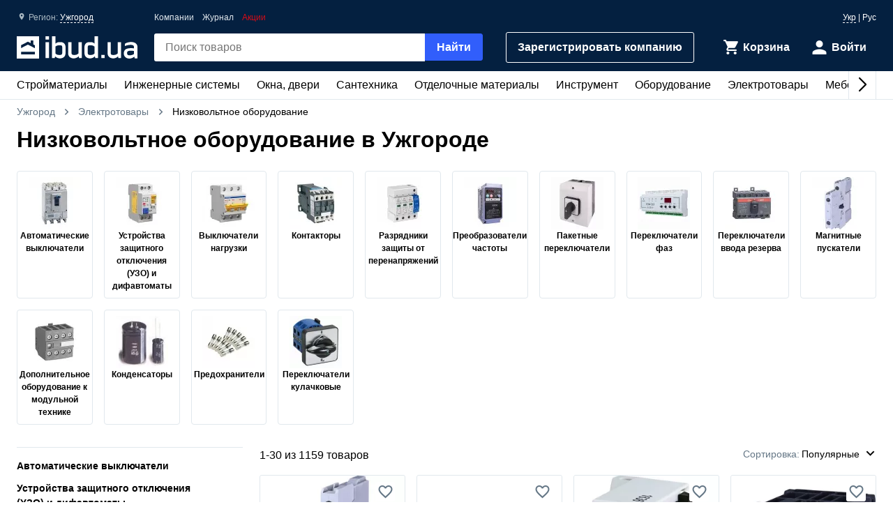

--- FILE ---
content_type: text/html; charset=UTF-8
request_url: https://ibud.ua/ru/r58-uzhgorod/c1920-nizkovoltnoe-oborudovanie
body_size: 25445
content:
<!DOCTYPE html> <html lang="ru" > <head><script>(function(w,i,g){w[g]=w[g]||[];if(typeof w[g].push=='function')w[g].push(i)})
(window,'GTM-KH7TDR','google_tags_first_party');</script><script>(function(w,d,s,l){w[l]=w[l]||[];(function(){w[l].push(arguments);})('set', 'developer_id.dYzg1YT', true);
		w[l].push({'gtm.start':new Date().getTime(),event:'gtm.js'});var f=d.getElementsByTagName(s)[0],
		j=d.createElement(s);j.async=true;j.src='/yfdu/';
		f.parentNode.insertBefore(j,f);
		})(window,document,'script','dataLayer');</script> <meta charset="UTF-8"/> <meta name="viewport" content="width=device-width, initial-scale=1.0"/> <meta http-equiv="X-UA-Compatible" content="ie=edge"/> <title>НИЗКОВОЛЬТНОЕ ОБОРУДОВАНИЕ В УЖГОРОДЕ – ЦЕНЫ, ОТЗЫВЫ, ВЫБОР ПОСТАВЩИКОВ, КУПИТЬ НИЗКОВОЛЬТНОЕ ОБОРУДОВАНИЕ - IBUD.UA</title> <link rel="manifest" href="https://ibud.ua/manifest.json"><link rel="canonical" href="https://ibud.ua/ru/r58-uzhgorod/c1920-nizkovoltnoe-oborudovanie"> <link rel="sitemap" type="application/xml" href="https://ibud.ua/sitemap.xml"> <link rel="alternate" hreflang="x-default" href="https://ibud.ua/ua/r58-uzhgorod/c1920-nizkovoltnoe-oborudovanie"/> <link rel="alternate" hreflang="uk-ua" href="https://ibud.ua/ua/r58-uzhgorod/c1920-nizkovoltnoe-oborudovanie"/> <link rel="alternate" hreflang="ru-ua" href="https://ibud.ua/ru/r58-uzhgorod/c1920-nizkovoltnoe-oborudovanie"/> <script type="application/ld+json"> { "@context": "http://schema.org", "@type": "BreadcrumbList", "itemListElement": [ { "@type": "ListItem", "position": 1, "item": { "@id": "https://ibud.ua/ru/r58-uzhgorod", "name": "Ужгород" } }, { "@type": "ListItem", "position": 2, "item": { "@id": "https://ibud.ua/ru/r58-uzhgorod/c26-elektrotovary", "name": "Электротовары" } } ] } </script> <link rel="dns-prefetch" href="https://front.ibud.ua"> <link rel="preconnect" href="https://front.ibud.ua"> <link rel="dns-prefetch" href="https://imageserver.ibud.ua/"> <link rel="preconnect" href="https://imageserver.ibud.ua/"> <link rel="preload" href="https://front.ibud.ua/./css/styles.css?v=dd17645dc22a6f8abc56" as="style"> <link rel="preload" href="https://front.ibud.ua/js/scripts.js?v=dd17645dc22a6f8abc56" as="script"> <link rel="preload" as="image" href="https://imageserver.ibud.ua/first/2024/03/16/275x275x1/2391165f54608027059692657796945-3d3b87c37c.webp" imagesrcset=" https://imageserver.ibud.ua/first/2024/03/16/210x210x1/2391165f54608027059692657796945-3d3b87c37c.webp 210w, https://imageserver.ibud.ua/first/2024/03/16/172x172x1/2391165f54608027059692657796945-3d3b87c37c.webp 172w, https://imageserver.ibud.ua/first/2024/03/16/275x275x1/2391165f54608027059692657796945-3d3b87c37c.webp 275w, https://imageserver.ibud.ua/first/2024/03/16/240x240x1/2391165f54608027059692657796945-3d3b87c37c.webp 240w, https://imageserver.ibud.ua/first/2024/03/16/258x258x1/2391165f54608027059692657796945-3d3b87c37c.webp 258w, https://imageserver.ibud.ua/first/2024/03/16/226x226x1/2391165f54608027059692657796945-3d3b87c37c.webp 226w" imagesizes=" (max-width: 467px) 210px, (max-width: 767px) 172px, (max-width: 895px) 275px, (max-width: 1024px) 240px, (max-width: 1243px) 275px, (max-width: 1479px) 258px, (min-width: 1480px) 226px" > <link rel="preload" as="image" href="https://imageserver.ibud.ua/second/2024/03/16/275x275x1/2051965f545a2de8d73170324286277-b41e066065.webp" imagesrcset=" https://imageserver.ibud.ua/second/2024/03/16/210x210x1/2051965f545a2de8d73170324286277-b41e066065.webp 210w, https://imageserver.ibud.ua/second/2024/03/16/172x172x1/2051965f545a2de8d73170324286277-b41e066065.webp 172w, https://imageserver.ibud.ua/second/2024/03/16/275x275x1/2051965f545a2de8d73170324286277-b41e066065.webp 275w, https://imageserver.ibud.ua/second/2024/03/16/240x240x1/2051965f545a2de8d73170324286277-b41e066065.webp 240w, https://imageserver.ibud.ua/second/2024/03/16/258x258x1/2051965f545a2de8d73170324286277-b41e066065.webp 258w, https://imageserver.ibud.ua/second/2024/03/16/226x226x1/2051965f545a2de8d73170324286277-b41e066065.webp 226w" imagesizes=" (max-width: 467px) 210px, (max-width: 767px) 172px, (max-width: 895px) 275px, (max-width: 1024px) 240px, (max-width: 1243px) 275px, (max-width: 1479px) 258px, (min-width: 1480px) 226px" > <script async src="https://www.googletagmanager.com/gtag/js?id=G-9VVNMPBVQR"></script> <script> window.dataLayer = window.dataLayer || []; function gtag(){dataLayer.push(arguments);} </script> <script> gtag('js', new Date()); gtag('config', 'AW-11139447910', { 'groups': 'ads', 'allow_enhanced_conversions': true, } ); gtag('config', 'G-9VVNMPBVQR', { 'groups': 'ecom', 'page_type': 'catalog', 'catalog_type': 'productsCatalog', 'catalog_level': '1', 'region': 'zakarpatskaya-oblast-8', 'city': 'uzhgorod-58', 'catalog_id': '1920', 'currency': 'UAH' } ); gtag('config', 'G-C8ZS45QMRZ', { 'groups': 'product', 'page_type': 'catalog', 'catalog_type': 'productsCatalog', 'catalog_level': '1', 'region': 'zakarpatskaya-oblast-8', 'city': 'uzhgorod-58', 'catalog_id': '1920', 'currency': 'UAH' } ); </script> <meta name="description" content="Низковольтное оборудование в Ужгороде по выгодным ценам, выбор производителя и поставщиков, характеристики и отзывы на одной платформе. " /> <meta property="og:type" content="website" /> <meta property="og:title" content="Низковольтное оборудование в Ужгороде" /> <meta property="og:url" content="https://ibud.ua/ru/r58-uzhgorod/c1920-nizkovoltnoe-oborudovanie" /> <meta property="og:locale" content="ru_UA" /> <meta property="og:locale:alternate" content="uk_UA" /> <meta property="og:site_name" content="ibud.ua" /> <meta property="og:image" content="https://imageserver.ibud.ua/first/2016/10/06/400x400x1/1475744095-14757439806-nizkovoltnoe-oborudovanie.jpg" /> <meta property="og:image:height" content="400" /> <meta property="og:image:width" content="400" /> <meta property="og:image:alt" content="Низковольтное оборудование - изображение товара" /> <meta property="og:description" content="Низковольтное оборудование в Ужгороде по выгодным ценам, выбор производителя и поставщиков, характеристики и отзывы на одной платформе. " /> <meta name="twitter:card" content="summary" /> <meta name="twitter:site" content="https://ibud.ua"> <meta name="twitter:title" content="Низковольтное оборудование в Ужгороде" /> <meta name="twitter:description" content="Низковольтное оборудование в Ужгороде по выгодным ценам, выбор производителя и поставщиков, характеристики и отзывы на одной платформе. " /> <meta name="twitter:image" content="https://imageserver.ibud.ua/first/2016/10/06/400x400x1/1475744095-14757439806-nizkovoltnoe-oborudovanie.jpg" /> <meta name="twitter:image:alt" content="Низковольтное оборудование - изображение товара" /> <meta name="apple-mobile-web-app-capable" content="yes"> <meta name="application-name" content="ibud.ua"> <meta name="apple-mobile-web-app-title" content="ibud.ua"> <link rel="shortcut icon" href="/favicon.ico" type="image/x-icon" /> <link rel="icon" type="image/png" sizes="16x16" href="/icons/favicon-16x16.png"> <link rel="icon" type="image/png" sizes="32x32" href="/icons/favicon-32x32.png"> <link rel="apple-touch-icon" href="/icons/apple-touch-icon.png" /> <link rel="apple-touch-icon" sizes="60x60" href="/icons/apple-touch-icon-60x60-precomposed.png" /> <link rel="apple-touch-icon" sizes="76x76" href="/icons/apple-touch-icon-76x76-precomposed.png" /> <link rel="apple-touch-icon" sizes="120x120" href="/icons/apple-touch-icon-120x120-precomposed.png" /> <link rel="apple-touch-icon" sizes="152x152" href="/icons/apple-touch-icon-152x152-precomposed.png" /> <link rel="apple-touch-icon" sizes="180x180" href="/icons/apple-touch-icon-180x180-precomposed.png" /> <link rel="mask-icon" href="/icons/safari-pinned-tab.svg" color="#315efb" /> <meta name="theme-color" content="#042040"> <meta name="msapplication-TileColor" content="#315efb"> <meta name="apple-mobile-web-app-status-bar-style" content="#042040"> <style> @font-face { font-family: 'ibud_icons'; src: url('https://front.ibud.ua/fonts/fontello/ibud_icons.eot?46998714'); src: url('https://front.ibud.ua/fonts/fontello/ibud_icons.eot?46998714#iefix') format('embedded-opentype'), url('https://front.ibud.ua/fonts/fontello/ibud_icons.woff2?46998714') format('woff2'), url('https://front.ibud.ua/fonts/fontello/ibud_icons.woff?46998714') format('woff'), url('https://front.ibud.ua/fonts/fontello/ibud_icons.ttf?46998714') format('truetype'), url('https://front.ibud.ua/fonts/fontello/ibud_icons.svg?46998714#ibud_icons') format('svg'); font-weight: normal; font-style: normal; font-display: swap; } /* Chrome hack: SVG is rendered more smooth in Windozze. 100% magic, uncomment if you need it. */ /* Note, that will break hinting! In other OS-es font will be not as sharp as it could be */ /* @media screen and (-webkit-min-device-pixel-ratio:0) { @font-face { font-family: 'ibud_icons'; src: url('../font/ibud_icons.svg?46998714#ibud_icons') format('svg'); } } */ [class^="icon-"]:before, [class*=" icon-"]:before { font-family: "ibud_icons"; font-style: normal; font-weight: normal; speak: none; display: inline-block; text-decoration: inherit; width: 1em; /* margin-right: .2em; */ text-align: center; /* opacity: .8; */ /* For safety - reset parent styles, that can break glyph codes*/ font-variant: normal; text-transform: none; /* fix buttons height, for twitter bootstrap */ line-height: 1em; /* Animation center compensation - margins should be symmetric */ /* remove if not needed */ /* margin-left: .2em; */ /* you can be more comfortable with increased icons size */ font-size: 120%; /* Font smoothing. That was taken from TWBS */ -webkit-font-smoothing: antialiased; -moz-osx-font-smoothing: grayscale; /* Uncomment for 3D effect */ /* text-shadow: 1px 1px 1px rgba(127, 127, 127, 0.3); */ } .icon-arrow_down:before { content: '\e800'; } /* '' */ .icon-arrow_left:before { content: '\e801'; } /* '' */ .icon-arrow_right:before { content: '\e802'; } /* '' */ .icon-cart:before { content: '\e803'; } /* '' */ .icon-dots:before { content: '\e804'; } /* '' */ .icon-check_mark_circle_filled:before { content: '\e805'; } /* '' */ .icon-chevron_down:before { content: '\e806'; } /* '' */ .icon-chevron_left:before { content: '\e807'; } /* '' */ .icon-chevron_right:before { content: '\e808'; } /* '' */ .icon-chevron_up:before { content: '\e809'; } /* '' */ .icon-cross_mark:before { content: '\e80a'; } /* '' */ .icon-cross_mark_circle_filled:before { content: '\e80b'; } /* '' */ .icon-exclamation_mark_circle_outline:before { content: '\e80c'; } /* '' */ .icon-facebook:before { content: '\e80d'; } /* '' */ .icon-heart_filled:before { content: '\e80e'; } /* '' */ .icon-heart_outlined:before { content: '\e80f'; } /* '' */ .icon-libra:before { content: '\e810'; } /* '' */ .icon-map_pointer:before { content: '\e811'; } /* '' */ .icon-phone:before { content: '\e812'; } /* '' */ .icon-question:before { content: '\e813'; } /* '' */ .icon-star:before { content: '\e814'; } /* '' */ .icon-check_mark:before { content: '\e815'; } /* '' */ .icon-thumb_down:before { content: '\e816'; } /* '' */ .icon-thumb_up:before { content: '\e817'; } /* '' */ .icon-trash_can:before { content: '\e818'; } /* '' */ .icon-twitter:before { content: '\e819'; } /* '' */ .icon-user:before { content: '\e81a'; } /* '' */ .icon-bars:before { content: '\e81b'; } /* '' */ .icon-filter:before { content: '\e81c'; } /* '' */ .icon-sorting:before { content: '\e81d'; } /* '' */ .icon-search:before { content: '\e81e'; } /* '' */ .icon-google:before { content: '\e81f'; } /* '' */ .icon-shop:before { content: '\e820'; } /* '' */ .icon-info:before { content: '\e821'; } /* '' */ .icon-minus:before { content: '\e822'; } /* '' */ .icon-plus:before { content: '\e823'; } /* '' */ .icon-under_order:before { content: '\e824'; } /* '' */ .icon-empty_cart:before { content: '\e825'; } /* '' */ .icon-gift:before { content: '\e826'; } /* '' */ .icon-category:before { content: '\e827'; } /* '' */ .icon-promo:before { content: '\e828'; } /* '' */ .icon-promotion:before { content: '\e829'; } /* '' */ .icon-share:before { content: '\e82a'; } /* '' */ </style><link href="https://front.ibud.ua/./css/styles.css?v=dd17645dc22a6f8abc56" rel="stylesheet"/><script> function registerServiceWorker(url) { if ('serviceWorker' in navigator) { navigator.serviceWorker.register(url, { scope: '/', }); navigator.serviceWorker.getRegistration(url).then((registration) => { if (registration && registration.waiting) { registration.unregister(); } }); } } registerServiceWorker("https://ibud.ua/service-worker.js"); </script> <script> function scriptsOnloadEvent() { document.dispatchEvent(new CustomEvent("scriptsLoaded")); } </script> <script> function sendViewedProductsForMerge() { } </script> <script defer src="https://front.ibud.ua/js/scripts.js?v=dd17645dc22a6f8abc56" onload="initEventTracker();sendViewedProductsForMerge();scriptsOnloadEvent();"></script> <script> (function(w,d,s,l,i){w[l]=w[l]||[];w[l].push({'gtm.start': new Date().getTime(),event:'gtm.js'});var f=d.getElementsByTagName(s)[0], j=d.createElement(s),dl=l!='dataLayer'?'&l='+l:'';j.async=true;j.src= 'https://www.googletagmanager.com/gtm.js?id='+i+dl+ '&gtm_auth=ZKICkiJvWcYdd4tdAaUmXg&gtm_preview=env-20&gtm_cookies_win=x';f.parentNode.insertBefore(j,f); })(window,document,'script','dataLayer','GTM-KH7TDR'); </script> <script async src='https://securepubads.g.doubleclick.net/tag/js/gpt.js'></script> <script>var googletag=googletag||{};googletag.cmd=googletag.cmd||[];</script> <script> targetSlot = null; googleTagIBSlotRendered = false; googletag.cmd.push(function () { var mapping550 = googletag.sizeMapping(). addSize([1366,0], [[970,90]]). addSize([1108,0], [[728,90]]). addSize([1025,0], [[300,250]]). addSize([728,0], [[728,90],[300,250]]). addSize([0,0], [[300,250]]). build(); var mapping540 = googletag.sizeMapping(). addSize([1366,0], [[970,90]]). addSize([1108,0], [[728,90]]). addSize([1025,0], [[300,250]]). addSize([728,0], [[728,90],[300,250]]). addSize([0,0], [[300,250]]). build(); var mapping530 = googletag.sizeMapping(). addSize([1366,0], [[970,90]]). addSize([1108,0], [[728,90]]). addSize([1025,0], [[300,250]]). addSize([728,0], [[728,90],[300,250]]). addSize([0,0], [[300,250]]). build(); var mapping531 = googletag.sizeMapping(). addSize([1366,0], [[970,90]]). addSize([1108,0], [[728,90]]). addSize([1025,0], [[300,250]]). addSize([728,0], [[728,90],[300,250]]). addSize([0,0], [[300,250]]). build(); var mapping600 = googletag.sizeMapping(). addSize([0,0], [[300,250],[300,600]]). build(); var mapping590 = googletag.sizeMapping(). addSize([0,0], [300,250]). build(); var mapping591 = googletag.sizeMapping(). addSize([0,0], [[300,250],[300,600]]). build(); var mapping610 = googletag.sizeMapping(). addSize([1025,0], [[300,250]]). addSize([728,0], [[728,90]]). addSize([0,0], [[300,250]]). build(); var slots = []; slots.push( googletag.defineSlot("/49292989/ibud_cat_leaderboard_top","fluid","slot-leaderboard-tp").defineSizeMapping(mapping550) .addService(googletag.pubads())); slots.push( googletag.defineSlot("/49292989/ibud_cat_leaderboard_middle","fluid","slot-leaderboard-mddl").defineSizeMapping(mapping540) .addService(googletag.pubads())); slots.push( googletag.defineSlot("/49292989/ibud_cat_leaderboard_bottom","fluid","slot-leaderboard-bttm").defineSizeMapping(mapping530) .addService(googletag.pubads())); slots.push( googletag.defineSlot("/49292989/ibud_cat_leaderboard_bottom","fluid","slot-leaderboard-bttm-2").defineSizeMapping(mapping531) .addService(googletag.pubads())); slots.push( googletag.defineSlot("/49292989/ibud_cat_sidebar_middle","fluid","slot-sidebar-mddl").defineSizeMapping(mapping600) .addService(googletag.pubads())); slots.push( googletag.defineSlot("/49292989/ibud_cat_sidebar_bottom","fluid","slot-sidebar-bttm").defineSizeMapping(mapping590) .addService(googletag.pubads())); slots.push( googletag.defineSlot("/49292989/ibud_cat_sidebar_bottom","fluid","slot-sidebar-bttm-2").defineSizeMapping(mapping591) .addService(googletag.pubads())); slots.push( googletag.defineSlot("/49292989/ibud_cat_sidebar_top","fluid","slot-sidebar-tp").defineSizeMapping(mapping610) .addService(googletag.pubads())); slots.forEach(function (slot) { slot.setTargeting('pageType', "catalog"); slot.setTargeting('catalogType', "productsCatalog"); slot.setTargeting('catalogLevel', 1); slot.setTargeting('region', "zakarpatskaya-oblast-8"); slot.setTargeting('city', "uzhgorod-58"); slot.setTargeting('clientID', "eabe4f49-b307-48fe-8302-bdc9da70a7c7"); slot.setTargeting('userAuth', 0); slot.setTargeting('catalogID', [26,1920]); slot.setTargeting('catId', 1920); slot.setTargeting('environment', "production"); }); googletag.pubads().collapseEmptyDivs(); googletag.pubads().enableLazyLoad(); googletag.pubads().addEventListener('slotRenderEnded', function (event) { if (event.slot === targetSlot) { googleTagIBSlotRendered = true; } }); googletag.enableServices(); }); </script> </head> <body> <a href="https://ibud.ua/bb" class="bbil" rel="nofollow" aria-hidden="true"></a> <noscript><iframe src="https://www.googletagmanager.com/ns.html?id=GTM-KH7TDR&gtm_auth=ZKICkiJvWcYdd4tdAaUmXg&gtm_preview=env-20&gtm_cookies_win=x" height="0" width="0" style="display:none;visibility:hidden"></iframe></noscript> <header id="header" class="header"> <div class="header-container"> <button id="menuButton" class="header-menu-button" aria-label="Меню"> <i class="header-menu-button-closed icon-bars"></i> <i class="header-menu-button-opened icon-cross_mark"></i> </button><a class="header-logo" href="https://ibud.ua/ru/r58-uzhgorod"> <img class="header-logo-image" src="https://front.ibud.ua/images/logo/white-logo.svg" alt="ibud.ua"> </a><a class="header-cta" href="https://business.ibud.ua" rel="nofollow noopener" target="_blank">Зарегистрировать компанию</a> <div class="header-actions"> <div class="action-box"> <a class="cart-link action-link" rel="nofollow" title="Корзина" href="https://ibud.ua/ru/r58-uzhgorod/cart "> <i class="action-icon icon-cart"> <span class="action-counter" id="cartCounter"></span> </i> <span class="action-title">Корзина</span> </a><div id="action-user" class="action-link"> <i class="action-icon icon-user"></i> <span class="action-title">Войти</span> </div></div> </div> <div class="search-box" id="search-box"> <form name="search_box" method="get" action="/ru/r58-uzhgorod/search" class="search-form" onsubmit="iBud.Form.submitGetWithRecaptcha(this, &quot;6LcYwwAaAAAAAIfkz4DQQjZNC_ecBS9BhN9sBHLy&quot;, &quot;6Le-vqsbAAAAAMKUgx76KGpT9ksagCxA_gE4iOxX&quot;, &quot;recaptcha_v2&quot;); return false;"> <input type="search" id="search_box_q" name="search_box[q]" class="search-input" placeholder="Поиск товаров" aria-label="header.text.search" /> <button type="submit" id="search_box_submit" name="search_box[submit]" class="search-button button-primary">Найти</button> <input type="hidden" id="search_box_recaptcha" name="search_box[recaptcha]" /><input type="hidden" id="search_box__token" name="search_box[_token]" value="0ad3328ad2.KbigTQbCJCWoSixO4N1IGswP7xQz9E8oY_HGc527-J4.XND0FG-rd1HKHV8lr7B-TZR_hkZxvA0ZIbeJEa79lPcY55I9T6RAYOstSw" /></form> </div> <div id="main-menu" class="header-menu main-menu"><div id="main-menu-container" class="main-menu-container"><div style="--swiper-navigation-color: #000;" class="swiper main-menu-list" id="main-menu-list"><div class="swiper-wrapper"><div class="swiper-slide main-menu-item" id="menu-item-5" data-id="5"><a href="https://ibud.ua/ru/r58-uzhgorod/c5-budmateriali" class="main-menu-link">Стройматериалы <i class="main-menu-link-icon icon-chevron_right"></i></a></div><div class="swiper-slide main-menu-item" id="menu-item-19" data-id="19"><a href="https://ibud.ua/ru/r58-uzhgorod/c19-inzhenernye-sistemy" class="main-menu-link">Инженерные системы<i class="main-menu-link-icon icon-chevron_right"></i></a></div><div class="swiper-slide main-menu-item" id="menu-item-25" data-id="25"><a href="https://ibud.ua/ru/r58-uzhgorod/c25-okna-i-dveri" class="main-menu-link">Окна, двери<i class="main-menu-link-icon icon-chevron_right"></i></a></div><div class="swiper-slide main-menu-item" id="menu-item-23" data-id="23"><a href="https://ibud.ua/ru/r58-uzhgorod/c23-santekhnika" class="main-menu-link">Сантехника<i class="main-menu-link-icon icon-chevron_right"></i></a></div><div class="swiper-slide main-menu-item" id="menu-item-17" data-id="17"><a href="https://ibud.ua/ru/r58-uzhgorod/c17-otdelochnye-materialy" class="main-menu-link">Отделочные материалы<i class="main-menu-link-icon icon-chevron_right"></i></a></div><div class="swiper-slide main-menu-item" id="menu-item-20" data-id="20"><a href="https://ibud.ua/ru/r58-uzhgorod/c20-instrument" class="main-menu-link">Инструмент<i class="main-menu-link-icon icon-chevron_right"></i></a></div><div class="swiper-slide main-menu-item" id="menu-item-10" data-id="10"><a href="https://ibud.ua/ru/r58-uzhgorod/c10-oborudovanie" class="main-menu-link">Оборудование<i class="main-menu-link-icon icon-chevron_right"></i></a></div><div class="swiper-slide main-menu-item" id="menu-item-26" data-id="26"><a href="https://ibud.ua/ru/r58-uzhgorod/c26-elektrotovary" class="main-menu-link">Электротовары<i class="main-menu-link-icon icon-chevron_right"></i></a></div><div class="swiper-slide main-menu-item" id="menu-item-24" data-id="24"><a href="https://ibud.ua/ru/r58-uzhgorod/c24-mebel" class="main-menu-link">Мебель<i class="main-menu-link-icon icon-chevron_right"></i></a></div><div class="swiper-slide main-menu-item" id="menu-item-33" data-id="33"><a href="https://ibud.ua/ru/r58-uzhgorod/c33-posud" class="main-menu-link">Посуда<i class="main-menu-link-icon icon-chevron_right"></i></a></div><div class="swiper-slide main-menu-item" id="menu-item-18" data-id="18"><a href="https://ibud.ua/ru/r58-uzhgorod/c18-tovary-dlya-doma" class="main-menu-link">Товары для дома<i class="main-menu-link-icon icon-chevron_right"></i></a></div><div class="swiper-slide main-menu-item" id="menu-item-21" data-id="21"><a href="https://ibud.ua/ru/r58-uzhgorod/c21-sad-i-uchastok" class="main-menu-link">Сад и участок<i class="main-menu-link-icon icon-chevron_right"></i></a></div><div class="swiper-slide main-menu-item" id="menu-item-27" data-id="27"><a href="https://ibud.ua/ru/r58-uzhgorod/c27-avtotovary" class="main-menu-link">Автотовары<i class="main-menu-link-icon icon-chevron_right"></i></a></div><div class="swiper-slide main-menu-item" id="menu-item-15" data-id="15"><a href="https://ibud.ua/ru/r58-uzhgorod/c15-uslugi" class="main-menu-link">Услуги<i class="main-menu-link-icon icon-chevron_right"></i></a></div></div><div class="swiper-button-next"></div><div class="swiper-button-prev"></div></div></div><div id="main-menu-dropdown" class="main-menu-dropdown" data-badge="Акция" data-currency="грн" data-cost="Цену уточняйте"></div></div> <div class="header-menu-secondary"><a class="header-menu-link" href="https://ibud.ua/ru/r58-uzhgorod/companies">Компании</a> <a class="header-menu-link" href="https://ibud.ua/ru/posts">Журнал</a><a class="header-menu-link color-danger" href="https://ibud.ua/ru/r58-uzhgorod/promotions">Акции</a></div> <div class="location"> <i class="location-icon icon-map_pointer"></i> <span class="location-region">Регион: </span> <a id="location-city" class="location-city" href="javascript:;"> Ужгород </a> </div> <div class="language-switcher"> <a class="language-link" href="https://ibud.ua/ua/r58-uzhgorod/c1920-nizkovoltnoe-oborudovanie">Укр</a> | <span class="language-current">Рус</span> </div> </div> </header> <main class="main-content container"> <div class="two-columns"> <div class="breadcrumb-list"> <span class="breadcrumb-item"> <i class="breadcrumb-icon-left icon-chevron_left"></i> <a href="https://ibud.ua/ru/r58-uzhgorod" title="ibud.ua Ужгород" class="breadcrumb-link" > Ужгород </a> <i class="breadcrumb-icon-right icon-chevron_right"></i> </span> <span class="breadcrumb-item"> <i class="breadcrumb-icon-left icon-chevron_left"></i> <a href="https://ibud.ua/ru/r58-uzhgorod/c26-elektrotovary" title="Электротовары Ужгород" class="breadcrumb-link">Электротовары</a> <i class="breadcrumb-icon-right icon-chevron_right"></i> </span> <strong class="breadcrumb-current">Низковольтное оборудование</strong> </div> <h1 class="page-title">Низковольтное оборудование в Ужгороде</h1> <section class="hp-category-section"> <div class="hp-category-block hp-category-block-short"> <a href="https://ibud.ua/ru/r58-uzhgorod/c668-avtomaticheskie-vyklyuchateli" class="hp-category-block-item-small hp-category-block-item-small-short"> <picture> <source srcset="https://imageserver.ibud.ua/third/2016/10/06/75x75x0/1475737825-14757377104-avtomaticheskie-vyklyuchateli.webp" type="image/webp"> <img class="hp-category-block-image-small" width="75" height="75" style="aspect-ratio: 1;" alt="Автоматические выключатели" src="https://imageserver.ibud.ua/third/2016/10/06/75x75x0/1475737825-14757377104-avtomaticheskie-vyklyuchateli.jpg"> </picture> <span class="hp-category-block-name hp-category-block-name-short">Автоматические выключатели</span> </a> <a href="https://ibud.ua/ru/r58-uzhgorod/c1130-ustroystva-zashchitnogo-otklyucheniya-i-difavtomaty" class="hp-category-block-item-small hp-category-block-item-small-short"> <picture> <source srcset="https://imageserver.ibud.ua/second/2016/10/06/75x75x0/1475738624-14757385099-ustroystva-zashchitnogo-otklyucheniya-uzo-i-difavtomaty.webp" type="image/webp"> <img class="hp-category-block-image-small" width="75" height="75" style="aspect-ratio: 1;" alt="Устройства защитного отключения (УЗО) и дифавтоматы" src="https://imageserver.ibud.ua/second/2016/10/06/75x75x0/1475738624-14757385099-ustroystva-zashchitnogo-otklyucheniya-uzo-i-difavtomaty.jpg"> </picture> <span class="hp-category-block-name hp-category-block-name-short">Устройства защитного отключения (УЗО) и дифавтоматы</span> </a> <a href="https://ibud.ua/ru/r58-uzhgorod/c1973-vyklyuchateli-nagruzki" class="hp-category-block-item-small hp-category-block-item-small-short"> <picture> <source srcset="https://imageserver.ibud.ua/third/2016/10/06/75x75x0/1475738464-14757383507-vyklyuchateli-nagruzki.webp" type="image/webp"> <img class="hp-category-block-image-small" width="75" height="75" style="aspect-ratio: 1;" alt="Выключатели нагрузки" src="https://imageserver.ibud.ua/third/2016/10/06/75x75x0/1475738464-14757383507-vyklyuchateli-nagruzki.jpg"> </picture> <span class="hp-category-block-name hp-category-block-name-short">Выключатели нагрузки</span> </a> <a href="https://ibud.ua/ru/r58-uzhgorod/c1128-kontaktory" class="hp-category-block-item-small hp-category-block-item-small-short"> <picture> <source srcset="https://imageserver.ibud.ua/second/2016/10/06/75x75x0/1475738521-14757384069-kontaktory.webp" type="image/webp"> <img class="hp-category-block-image-small" width="75" height="75" style="aspect-ratio: 1;" alt="Контакторы" src="https://imageserver.ibud.ua/second/2016/10/06/75x75x0/1475738521-14757384069-kontaktory.jpg"> </picture> <span class="hp-category-block-name hp-category-block-name-short">Контакторы</span> </a> <a href="https://ibud.ua/ru/r58-uzhgorod/c1924-razryadniki-zashchity-ot-perenapryazheniy" class="hp-category-block-item-small hp-category-block-item-small-short"> <picture> <source srcset="https://imageserver.ibud.ua/first/2016/10/06/75x75x0/1475738594-14757384791-razryadniki-zashchity-ot-perenapryazheniy.webp" type="image/webp"> <img class="hp-category-block-image-small" width="75" height="75" style="aspect-ratio: 1;" alt="Разрядники защиты от перенапряжений" src="https://imageserver.ibud.ua/first/2016/10/06/75x75x0/1475738594-14757384791-razryadniki-zashchity-ot-perenapryazheniy.jpg"> </picture> <span class="hp-category-block-name hp-category-block-name-short">Разрядники защиты от перенапряжений</span> </a> <a href="https://ibud.ua/ru/r58-uzhgorod/c1873-preobrazovateli-chastoty" class="hp-category-block-item-small hp-category-block-item-small-short"> <picture> <source srcset="https://imageserver.ibud.ua/third/2016/10/06/75x75x0/1475738559-14757384445-preobrazovateli-chastoty.webp" type="image/webp"> <img class="hp-category-block-image-small" width="75" height="75" style="aspect-ratio: 1;" alt="Преобразователи частоты" src="https://imageserver.ibud.ua/third/2016/10/06/75x75x0/1475738559-14757384445-preobrazovateli-chastoty.jpg"> </picture> <span class="hp-category-block-name hp-category-block-name-short">Преобразователи частоты</span> </a> <a href="https://ibud.ua/ru/r58-uzhgorod/c6007-paketnye-pereklyuchateli" class="hp-category-block-item-small hp-category-block-item-small-short"> <picture> <source srcset="https://imageserver.ibud.ua/first/2022/07/19/75x75x0/2868162d64fcd69ce29417814867538-c7ba99a7d0.webp" type="image/webp"> <img class="hp-category-block-image-small" width="75" height="75" style="aspect-ratio: 1;" alt="Пакетные переключатели" src="https://imageserver.ibud.ua/first/2022/07/19/75x75x0/2868162d64fcd69ce29417814867538-c7ba99a7d0.jpg"> </picture> <span class="hp-category-block-name hp-category-block-name-short">Пакетные переключатели</span> </a> <a href="https://ibud.ua/ru/r58-uzhgorod/c6009-pereklyuchateli-faz" class="hp-category-block-item-small hp-category-block-item-small-short"> <picture> <source srcset="https://imageserver.ibud.ua/third/2022/07/19/75x75x0/950062d652ca07bf50342909583791-f10f17698b.webp" type="image/webp"> <img class="hp-category-block-image-small" width="75" height="75" style="aspect-ratio: 1;" alt="Переключатели фаз" src="https://imageserver.ibud.ua/third/2022/07/19/75x75x0/950062d652ca07bf50342909583791-f10f17698b.jpg"> </picture> <span class="hp-category-block-name hp-category-block-name-short">Переключатели фаз</span> </a> <a href="https://ibud.ua/ru/r58-uzhgorod/c1928-pereklyuchateli-vvoda-rezerva" class="hp-category-block-item-small hp-category-block-item-small-short"> <picture> <source srcset="https://imageserver.ibud.ua/first/2016/10/06/75x75x0/1475738610-14757384961-ruchnye-pereklyuchateli-vvoda-rezerva.webp" type="image/webp"> <img class="hp-category-block-image-small" width="75" height="75" style="aspect-ratio: 1;" alt="Переключатели ввода резерва" src="https://imageserver.ibud.ua/first/2016/10/06/75x75x0/1475738610-14757384961-ruchnye-pereklyuchateli-vvoda-rezerva.jpg"> </picture> <span class="hp-category-block-name hp-category-block-name-short">Переключатели ввода резерва</span> </a> <a href="https://ibud.ua/ru/r58-uzhgorod/c6013-magnitnye-puskateli" class="hp-category-block-item-small hp-category-block-item-small-short"> <picture> <source srcset="https://imageserver.ibud.ua/first/2022/07/19/75x75x0/1193962d65ddb7747a1570560233505-0e9b2fae3c.webp" type="image/webp"> <img class="hp-category-block-image-small" width="75" height="75" style="aspect-ratio: 1;" alt="Магнитные пускатели" src="https://imageserver.ibud.ua/first/2022/07/19/75x75x0/1193962d65ddb7747a1570560233505-0e9b2fae3c.jpg"> </picture> <span class="hp-category-block-name hp-category-block-name-short">Магнитные пускатели</span> </a> <a href="https://ibud.ua/ru/r58-uzhgorod/c1922-dopolnitelnoe-oborudovanie-k-modulnoy-tekhnike" class="hp-category-block-item-small hp-category-block-item-small-short"> <picture> <source srcset="https://imageserver.ibud.ua/first/2016/10/06/75x75x0/1475738485-14757383709-dopolnitelnoe-oborudovanie-k-modulnoy-tekhnike.webp" type="image/webp"> <img class="hp-category-block-image-small" width="75" height="75" style="aspect-ratio: 1;" alt="Дополнительное оборудование к модульной технике" src="https://imageserver.ibud.ua/first/2016/10/06/75x75x0/1475738485-14757383709-dopolnitelnoe-oborudovanie-k-modulnoy-tekhnike.jpg"> </picture> <span class="hp-category-block-name hp-category-block-name-short">Дополнительное оборудование к модульной технике</span> </a> <a href="https://ibud.ua/ru/r58-uzhgorod/c1879-kondensatory" class="hp-category-block-item-small hp-category-block-item-small-short"> <picture> <source srcset="https://imageserver.ibud.ua/first/2015/07/06/75x75x0/1436180046-14361800466-capacitors.webp" type="image/webp"> <img class="hp-category-block-image-small" width="75" height="75" style="aspect-ratio: 1;" alt="Конденсаторы" src="https://imageserver.ibud.ua/first/2015/07/06/75x75x0/1436180046-14361800466-capacitors.jpg"> </picture> <span class="hp-category-block-name hp-category-block-name-short">Конденсаторы</span> </a> <a href="https://ibud.ua/ru/r58-uzhgorod/c461-predokhraniteli" class="hp-category-block-item-small hp-category-block-item-small-short"> <picture> <source srcset="https://imageserver.ibud.ua/second/2016/10/06/75x75x0/1475738539-14757384251-predokhraniteli.webp" type="image/webp"> <img class="hp-category-block-image-small" width="75" height="75" style="aspect-ratio: 1;" alt="Предохранители" src="https://imageserver.ibud.ua/second/2016/10/06/75x75x0/1475738539-14757384251-predokhraniteli.jpg"> </picture> <span class="hp-category-block-name hp-category-block-name-short">Предохранители</span> </a> <a href="https://ibud.ua/ru/r58-uzhgorod/c6003-pereklyuchateli-kulachkovye" class="hp-category-block-item-small hp-category-block-item-small-short"> <picture> <source srcset="https://imageserver.ibud.ua/third/2022/07/18/75x75x0/491062d56a0a6fe183641223381143-47f0345a3f.webp" type="image/webp"> <img class="hp-category-block-image-small" width="75" height="75" style="aspect-ratio: 1;" alt="Переключатели кулачковые" src="https://imageserver.ibud.ua/third/2022/07/18/75x75x0/491062d56a0a6fe183641223381143-47f0345a3f.png"> </picture> <span class="hp-category-block-name hp-category-block-name-short">Переключатели кулачковые</span> </a> </div> </section> <div class="column-left"> <div id="slot-sidebar-tp" class="slot"> <script> googletag.cmd.push(function() { googletag.display("slot-sidebar-tp"); }); </script> </div> </div> <div class="column-right column-contents"> <section class="section"> <header class="products-list-header"> <span> 1-<span id="products-last-number">30</span> из 1159 товаров </span> <div id="dropdown-sorting" class="products-list-select"> <div class="dropdown-list-wrapper" data-dropdown> <div class="dropdown-list" data-dropdown-list> <div class="dropdown-list-trigger" data-dropdown-list-trigger> <span class="dropdown-list-header">Сортировка:</span> <i onclick="document.getElementById('dropdown-sorting').style.display = 'none'" class="dropdown-list-close-icon icon-cross_mark" data-dropdown-list-close-icon></i> <span class="dropdown-list-trigger-item" data-dropdown-list-trigger-item> Популярные </span> <i class="dropdown-list-arrow icon-chevron_down" data-dropdown-list-arrow></i> </div> <ul class="dropdown-list-options" data-dropdown-list-option> <li class="dropdown-list-option" data-dropdown-list-option> <a class="dropdown-list-link" href="https://ibud.ua/ru/r58-uzhgorod/c1920-nizkovoltnoe-oborudovanie?sort=2" rel="nofollow"> По росту цены </a> </li> <li class="dropdown-list-option" data-dropdown-list-option> <a class="dropdown-list-link" href="https://ibud.ua/ru/r58-uzhgorod/c1920-nizkovoltnoe-oborudovanie?sort=3" rel="nofollow"> По убыванию цены </a> </li> </ul> </div> </div> </div> </header> <script type="application/ld+json"> { "@context":"https://schema.org", "@type":"ItemList", "itemListElement":[ { "@type": "ListItem", "position": 1, "url": "https://ibud.ua/ru/pr15723602-mekhanicheskaya-blokirovka-eti-004643601-blime-9-105-dlya-cem-9-cem" }, { "@type": "ListItem", "position": 2, "url": "https://ibud.ua/ru/pr15721582-mekhanicheskaya-blokirovka-eti-004643603-beco" }, { "@type": "ListItem", "position": 3, "url": "https://ibud.ua/ru/pr15721506-mekhanicheskaya-blokirovka-eti-004646578-ces-mil-6-45-dlya-ces6-ces45" }, { "@type": "ListItem", "position": 4, "url": "https://ibud.ua/ru/pr15723600-mekhanicheskaya-blokirovka-eti-004643602-blime-112-300-dlya-cem-112-cem" }, { "@type": "ListItem", "position": 5, "url": "https://ibud.ua/ru/pr16118871-rele-kontrolya-faz-zubr-3f" }, { "@type": "ListItem", "position": 6, "url": "https://ibud.ua/ru/pr15016860-kondensator-mkpz-pl-oc-5mkf-450v" }, { "@type": "ListItem", "position": 7, "url": "https://ibud.ua/ru/pr16394491-ogranichitel-perenapryazheniya-eti-002440395-etitec-c-t2-275-20-4p" }, { "@type": "ListItem", "position": 8, "url": "https://ibud.ua/ru/pr13936080-katushka-lx1-d4-36v-askoukrem" }, { "@type": "ListItem", "position": 9, "url": "https://ibud.ua/ru/pr15107628-paketnyy-pereklyuchatel-pkp-sbi-25a-1-831" }, { "@type": "ListItem", "position": 10, "url": "https://ibud.ua/ru/pr16460203-avtomaticheskoe-vklyuchenie-rezerva-szr-277-ot-odnofaznogo-generatora" }, { "@type": "ListItem", "position": 11, "url": "https://ibud.ua/ru/pr14918536-kondensator-puskovoy-20mkf-450v" }, { "@type": "ListItem", "position": 12, "url": "https://ibud.ua/ru/pr16392572-kondensator-mkpz-pl-oc-2mkf-450v" }, { "@type": "ListItem", "position": 13, "url": "https://ibud.ua/ru/pr14918532-kondensator-mkpz-pl-oc-40mkf-450v" }, { "@type": "ListItem", "position": 14, "url": "https://ibud.ua/ru/pr15718541-kondensator-5kvar-0-4-kv-lpc-eti" }, { "@type": "ListItem", "position": 15, "url": "https://ibud.ua/ru/pr14986995-kondensator-mkpz-pl-oc-100mkf-450v" }, { "@type": "ListItem", "position": 16, "url": "https://ibud.ua/ru/pr15725479-ogranichitel-perenapryazheniya-eti-002442952-etitec-v-t2-255-20" }, { "@type": "ListItem", "position": 17, "url": "https://ibud.ua/ru/pr16394494-ogranichitel-perenapryazheniya-eti-002440393-etitec-c-t2-275-20-1p" }, { "@type": "ListItem", "position": 18, "url": "https://ibud.ua/ru/pr16401812-ogranichitel-perenapryazheniya-eti-002440504-etitec-m-t12-300-7" }, { "@type": "ListItem", "position": 19, "url": "https://ibud.ua/ru/pr16460299-kondensator-cbb-22-0-47mkf-400-v" }, { "@type": "ListItem", "position": 20, "url": "https://ibud.ua/ru/pr16401584-kondensator-mkpz-pl-oc-50mkf-450v" }, { "@type": "ListItem", "position": 21, "url": "https://ibud.ua/ru/pr14890025-k18-10-kontakt-k-predokhranitelyu-2kh72mm" }, { "@type": "ListItem", "position": 22, "url": "https://ibud.ua/ru/pr14921090-kontakt-dopolnitelnyy-zb2-be101-no-askoukrem" }, { "@type": "ListItem", "position": 23, "url": "https://ibud.ua/ru/pr15718152-kondensator-mkpz-pl-oc-10mkf-450v" }, { "@type": "ListItem", "position": 24, "url": "https://ibud.ua/ru/pr16401585-kondensator-mkpz-pl-oc-60mkf-450v" }, { "@type": "ListItem", "position": 25, "url": "https://ibud.ua/ru/pr15717507-kontaktor-magnitnyy-asko-ukrem-40a-380v-pm-3-40-11" }, { "@type": "ListItem", "position": 26, "url": "https://ibud.ua/ru/pr15027523-katushka-lx1-d6-110v-askoukrem" }, { "@type": "ListItem", "position": 27, "url": "https://ibud.ua/ru/pr15717384-katushka-lx1-d2-24v-askoukrem" }, { "@type": "ListItem", "position": 28, "url": "https://ibud.ua/ru/pr15722511-avtomaticheskiy-pereklyuchatel-faz-pef-320-16a" }, { "@type": "ListItem", "position": 29, "url": "https://ibud.ua/ru/pr15820316-rele-kontrolya-faz-novatek-elektro-rnpp-316" }, { "@type": "ListItem", "position": 30, "url": "https://ibud.ua/ru/pr14858042-paketnyy-pereklyuchatel-pkp-e9-16a-2" } ] } </script> <h2 class="hide-visually">Список товаров</h2> <ul id="products-list" class="products-list track-ga-page-data" data-ecom-item-list-id="r58-uzhgorod/c1920-nizkovoltnoe-oborudovanie" data-ecom-item-list-name="Низковольтное оборудование в Ужгороде" data-ecom-location-id="58" > <li class="product-card track-appear track-view track-contact-open track-returning-call track-buy-item track-action-product" data-stat-id="Undaf30BHsvcB8tIaE7q_15723602" data-stat-type="5" data-stat-pos="1" data-stat-block="3" data-stat-page="2" data-is-logged-user="0" data-stat-adv-id="Undaf30BHsvcB8tIaE7q_15723602" data-adv-type="1" data-product-id="3094793" > <article> <a class="product-card-image-link" href="https://ibud.ua/ru/pr15723602-mekhanicheskaya-blokirovka-eti-004643601-blime-9-105-dlya-cem-9-cem"> <picture> <source srcset="https://imageserver.ibud.ua/first/2024/03/16/210x210x1/2391165f54608027059692657796945-3d3b87c37c.webp" media="(max-width: 467px)" type="image/webp"> <source srcset="https://imageserver.ibud.ua/first/2024/03/16/172x172x1/2391165f54608027059692657796945-3d3b87c37c.webp" media="(max-width: 767px)" type="image/webp"> <source srcset="https://imageserver.ibud.ua/first/2024/03/16/275x275x1/2391165f54608027059692657796945-3d3b87c37c.webp" media="(max-width: 895px)" type="image/webp"> <source srcset="https://imageserver.ibud.ua/first/2024/03/16/240x240x1/2391165f54608027059692657796945-3d3b87c37c.webp" media="(max-width: 1024px)" type="image/webp"> <source srcset="https://imageserver.ibud.ua/first/2024/03/16/275x275x1/2391165f54608027059692657796945-3d3b87c37c.webp" media="(max-width: 1243px)" type="image/webp"> <source srcset="https://imageserver.ibud.ua/first/2024/03/16/258x258x1/2391165f54608027059692657796945-3d3b87c37c.webp" media="(max-width: 1479px)" type="image/webp"> <source srcset="https://imageserver.ibud.ua/first/2024/03/16/226x226x1/2391165f54608027059692657796945-3d3b87c37c.webp" type="image/webp"> <source srcset="https://imageserver.ibud.ua/first/2024/03/16/210x210x1/2391165f54608027059692657796945-3d3b87c37c.jpg" media="(max-width: 467px)"> <source srcset="https://imageserver.ibud.ua/first/2024/03/16/172x172x1/2391165f54608027059692657796945-3d3b87c37c.jpg" media="(max-width: 767px)"> <source srcset="https://imageserver.ibud.ua/first/2024/03/16/275x275x1/2391165f54608027059692657796945-3d3b87c37c.jpg" media="(max-width: 895px)"> <source srcset="https://imageserver.ibud.ua/first/2024/03/16/240x240x1/2391165f54608027059692657796945-3d3b87c37c.jpg" media="(max-width: 1024px)"> <source srcset="https://imageserver.ibud.ua/first/2024/03/16/275x275x1/2391165f54608027059692657796945-3d3b87c37c.jpg" media="(max-width: 1243px)"> <source srcset="https://imageserver.ibud.ua/first/2024/03/16/258x258x1/2391165f54608027059692657796945-3d3b87c37c.jpg" media="(max-width: 1479px)"> <img src="https://imageserver.ibud.ua/first/2024/03/16/226x226x1/2391165f54608027059692657796945-3d3b87c37c.jpg" alt="Механическая блокировка ETI 004643601 BLIME 9-105 для CEM 9 - CEM 105" title="Фото - Механическая блокировка ETI 004643601 BLIME 9-105 для CEM 9 - CEM 105" width="226" height="226" class="product-card-image"> </picture> </a> <div class="product-card-info"> <h3><a class="product-card-title" href="https://ibud.ua/ru/pr15723602-mekhanicheskaya-blokirovka-eti-004643601-blime-9-105-dlya-cem-9-cem" title="Механическая блокировка ETI 004643601 BLIME 9-105 для CEM 9 - CEM 105"> Механическая блокировка ETI 004643601 BLIME 9-105 для CEM 9 - CEM 105 </a></h3> <div class="product-card-price"> <span class="product-card-price-current"> 441 грн/шт </span> </div><div class="product-card-buttons"> <a class="product-card-button" rel="nofollow noopener" href="https://ibud.ua/ru/pr15723602-mekhanicheskaya-blokirovka-eti-004643601-blime-9-105-dlya-cem-9-cem?advId=Undaf30BHsvcB8tIaE7q_15723602&amp;block=3&amp;location=2&amp;position=1&amp;statCatId=1920&amp;cityId=58&amp;element=4"> Купить </a> </div> </div> <div class="product-card-footer"> <span class="product-card-company">Интернет-склад RES.UA</span> </div> <div class="product-card-badges"> </div> <button class="saved-icon"> <i class="icon-heart_outlined saved-icon-heart" title="Добавить в cохраненные" data-product-id=3094793 data-categoryId=1922></i> </button> </article> </li> <li class="product-card track-appear track-view track-contact-open track-returning-call track-buy-item track-action-product" data-stat-id="Undaf30BHsvcB8tIaE7q_15721582" data-stat-type="5" data-stat-pos="2" data-stat-block="3" data-stat-page="2" data-is-logged-user="0" data-stat-adv-id="Undaf30BHsvcB8tIaE7q_15721582" data-adv-type="1" data-product-id="3094765" > <article> <a class="product-card-image-link" href="https://ibud.ua/ru/pr15721582-mekhanicheskaya-blokirovka-eti-004643603-beco"> <picture> <source srcset="https://imageserver.ibud.ua/second/2024/03/16/210x210x1/2051965f545a2de8d73170324286277-b41e066065.webp" media="(max-width: 467px)" type="image/webp"> <source srcset="https://imageserver.ibud.ua/second/2024/03/16/172x172x1/2051965f545a2de8d73170324286277-b41e066065.webp" media="(max-width: 767px)" type="image/webp"> <source srcset="https://imageserver.ibud.ua/second/2024/03/16/275x275x1/2051965f545a2de8d73170324286277-b41e066065.webp" media="(max-width: 895px)" type="image/webp"> <source srcset="https://imageserver.ibud.ua/second/2024/03/16/240x240x1/2051965f545a2de8d73170324286277-b41e066065.webp" media="(max-width: 1024px)" type="image/webp"> <source srcset="https://imageserver.ibud.ua/second/2024/03/16/275x275x1/2051965f545a2de8d73170324286277-b41e066065.webp" media="(max-width: 1243px)" type="image/webp"> <source srcset="https://imageserver.ibud.ua/second/2024/03/16/258x258x1/2051965f545a2de8d73170324286277-b41e066065.webp" media="(max-width: 1479px)" type="image/webp"> <source srcset="https://imageserver.ibud.ua/second/2024/03/16/226x226x1/2051965f545a2de8d73170324286277-b41e066065.webp" type="image/webp"> <source srcset="https://imageserver.ibud.ua/second/2024/03/16/210x210x1/2051965f545a2de8d73170324286277-b41e066065.jpg" media="(max-width: 467px)"> <source srcset="https://imageserver.ibud.ua/second/2024/03/16/172x172x1/2051965f545a2de8d73170324286277-b41e066065.jpg" media="(max-width: 767px)"> <source srcset="https://imageserver.ibud.ua/second/2024/03/16/275x275x1/2051965f545a2de8d73170324286277-b41e066065.jpg" media="(max-width: 895px)"> <source srcset="https://imageserver.ibud.ua/second/2024/03/16/240x240x1/2051965f545a2de8d73170324286277-b41e066065.jpg" media="(max-width: 1024px)"> <source srcset="https://imageserver.ibud.ua/second/2024/03/16/275x275x1/2051965f545a2de8d73170324286277-b41e066065.jpg" media="(max-width: 1243px)"> <source srcset="https://imageserver.ibud.ua/second/2024/03/16/258x258x1/2051965f545a2de8d73170324286277-b41e066065.jpg" media="(max-width: 1479px)"> <img src="https://imageserver.ibud.ua/second/2024/03/16/226x226x1/2051965f545a2de8d73170324286277-b41e066065.jpg" alt="Механическая блокировка ETI 004643603 BECO" title="Фото - Механическая блокировка ETI 004643603 BECO" width="226" height="226" class="product-card-image"> </picture> </a> <div class="product-card-info"> <h3><a class="product-card-title" href="https://ibud.ua/ru/pr15721582-mekhanicheskaya-blokirovka-eti-004643603-beco" title="Механическая блокировка ETI 004643603 BECO"> Механическая блокировка ETI 004643603 BECO </a></h3> <div class="product-card-price"> <span class="product-card-price-current"> 259.7 грн/шт </span> </div><div class="product-card-buttons"> <a class="product-card-button" rel="nofollow noopener" href="https://ibud.ua/ru/pr15721582-mekhanicheskaya-blokirovka-eti-004643603-beco?advId=Undaf30BHsvcB8tIaE7q_15721582&amp;block=3&amp;location=2&amp;position=2&amp;statCatId=1920&amp;cityId=58&amp;element=4"> Купить </a> </div> </div> <div class="product-card-footer"> <span class="product-card-company">Интернет-склад RES.UA</span> </div> <div class="product-card-badges"> </div> <button class="saved-icon"> <i class="icon-heart_outlined saved-icon-heart" title="Добавить в cохраненные" data-product-id=3094765 data-categoryId=1922></i> </button> </article> </li> <li class="product-card track-appear track-view track-contact-open track-returning-call track-buy-item track-action-product" data-stat-id="Undaf30BHsvcB8tIaE7q_15721506" data-stat-type="5" data-stat-pos="3" data-stat-block="3" data-stat-page="2" data-is-logged-user="0" data-stat-adv-id="Undaf30BHsvcB8tIaE7q_15721506" data-adv-type="1" data-product-id="3094762" > <article> <a class="product-card-image-link" href="https://ibud.ua/ru/pr15721506-mekhanicheskaya-blokirovka-eti-004646578-ces-mil-6-45-dlya-ces6-ces45"> <picture> <source srcset="https://imageserver.ibud.ua/second/2024/03/16/210x210x1/2052265f5459f452ac0363097687159-fb1f6f709a.webp" media="(max-width: 467px)" type="image/webp"> <source srcset="https://imageserver.ibud.ua/second/2024/03/16/172x172x1/2052265f5459f452ac0363097687159-fb1f6f709a.webp" media="(max-width: 767px)" type="image/webp"> <source srcset="https://imageserver.ibud.ua/second/2024/03/16/275x275x1/2052265f5459f452ac0363097687159-fb1f6f709a.webp" media="(max-width: 895px)" type="image/webp"> <source srcset="https://imageserver.ibud.ua/second/2024/03/16/240x240x1/2052265f5459f452ac0363097687159-fb1f6f709a.webp" media="(max-width: 1024px)" type="image/webp"> <source srcset="https://imageserver.ibud.ua/second/2024/03/16/275x275x1/2052265f5459f452ac0363097687159-fb1f6f709a.webp" media="(max-width: 1243px)" type="image/webp"> <source srcset="https://imageserver.ibud.ua/second/2024/03/16/258x258x1/2052265f5459f452ac0363097687159-fb1f6f709a.webp" media="(max-width: 1479px)" type="image/webp"> <source srcset="https://imageserver.ibud.ua/second/2024/03/16/226x226x1/2052265f5459f452ac0363097687159-fb1f6f709a.webp" type="image/webp"> <source srcset="https://imageserver.ibud.ua/second/2024/03/16/210x210x1/2052265f5459f452ac0363097687159-fb1f6f709a.jpg" media="(max-width: 467px)"> <source srcset="https://imageserver.ibud.ua/second/2024/03/16/172x172x1/2052265f5459f452ac0363097687159-fb1f6f709a.jpg" media="(max-width: 767px)"> <source srcset="https://imageserver.ibud.ua/second/2024/03/16/275x275x1/2052265f5459f452ac0363097687159-fb1f6f709a.jpg" media="(max-width: 895px)"> <source srcset="https://imageserver.ibud.ua/second/2024/03/16/240x240x1/2052265f5459f452ac0363097687159-fb1f6f709a.jpg" media="(max-width: 1024px)"> <source srcset="https://imageserver.ibud.ua/second/2024/03/16/275x275x1/2052265f5459f452ac0363097687159-fb1f6f709a.jpg" media="(max-width: 1243px)"> <source srcset="https://imageserver.ibud.ua/second/2024/03/16/258x258x1/2052265f5459f452ac0363097687159-fb1f6f709a.jpg" media="(max-width: 1479px)"> <img src="https://imageserver.ibud.ua/second/2024/03/16/226x226x1/2052265f5459f452ac0363097687159-fb1f6f709a.jpg" alt="Механическая блокировка ETI 004646578 CES-MIL 6-45 для CES6…CES45" title="Фото - Механическая блокировка ETI 004646578 CES-MIL 6-45 для CES6…CES45" width="226" height="226" loading="lazy" class="product-card-image"> </picture> </a> <div class="product-card-info"> <h3><a class="product-card-title" href="https://ibud.ua/ru/pr15721506-mekhanicheskaya-blokirovka-eti-004646578-ces-mil-6-45-dlya-ces6-ces45" title="Механическая блокировка ETI 004646578 CES-MIL 6-45 для CES6…CES45"> Механическая блокировка ETI 004646578 CES-MIL 6-45 для CES6…CES45 </a></h3> <div class="product-card-price"> <span class="product-card-price-current"> 436.1 грн/шт </span> </div><div class="product-card-buttons"> <a class="product-card-button" rel="nofollow noopener" href="https://ibud.ua/ru/pr15721506-mekhanicheskaya-blokirovka-eti-004646578-ces-mil-6-45-dlya-ces6-ces45?advId=Undaf30BHsvcB8tIaE7q_15721506&amp;block=3&amp;location=2&amp;position=3&amp;statCatId=1920&amp;cityId=58&amp;element=4"> Купить </a> </div> </div> <div class="product-card-footer"> <span class="product-card-company">Интернет-склад RES.UA</span> </div> <div class="product-card-badges"> </div> <button class="saved-icon"> <i class="icon-heart_outlined saved-icon-heart" title="Добавить в cохраненные" data-product-id=3094762 data-categoryId=1922></i> </button> </article> </li> <li class="product-card track-appear track-view track-contact-open track-returning-call track-buy-item track-action-product" data-stat-id="Undaf30BHsvcB8tIaE7q_15723600" data-stat-type="5" data-stat-pos="4" data-stat-block="3" data-stat-page="2" data-is-logged-user="0" data-stat-adv-id="Undaf30BHsvcB8tIaE7q_15723600" data-adv-type="1" data-product-id="3094789" > <article> <a class="product-card-image-link" href="https://ibud.ua/ru/pr15723600-mekhanicheskaya-blokirovka-eti-004643602-blime-112-300-dlya-cem-112-cem"> <picture> <source srcset="https://imageserver.ibud.ua/first/2024/03/16/210x210x1/2051965f54607da6d10240550653586-7d6170777a.webp" media="(max-width: 467px)" type="image/webp"> <source srcset="https://imageserver.ibud.ua/first/2024/03/16/172x172x1/2051965f54607da6d10240550653586-7d6170777a.webp" media="(max-width: 767px)" type="image/webp"> <source srcset="https://imageserver.ibud.ua/first/2024/03/16/275x275x1/2051965f54607da6d10240550653586-7d6170777a.webp" media="(max-width: 895px)" type="image/webp"> <source srcset="https://imageserver.ibud.ua/first/2024/03/16/240x240x1/2051965f54607da6d10240550653586-7d6170777a.webp" media="(max-width: 1024px)" type="image/webp"> <source srcset="https://imageserver.ibud.ua/first/2024/03/16/275x275x1/2051965f54607da6d10240550653586-7d6170777a.webp" media="(max-width: 1243px)" type="image/webp"> <source srcset="https://imageserver.ibud.ua/first/2024/03/16/258x258x1/2051965f54607da6d10240550653586-7d6170777a.webp" media="(max-width: 1479px)" type="image/webp"> <source srcset="https://imageserver.ibud.ua/first/2024/03/16/226x226x1/2051965f54607da6d10240550653586-7d6170777a.webp" type="image/webp"> <source srcset="https://imageserver.ibud.ua/first/2024/03/16/210x210x1/2051965f54607da6d10240550653586-7d6170777a.jpg" media="(max-width: 467px)"> <source srcset="https://imageserver.ibud.ua/first/2024/03/16/172x172x1/2051965f54607da6d10240550653586-7d6170777a.jpg" media="(max-width: 767px)"> <source srcset="https://imageserver.ibud.ua/first/2024/03/16/275x275x1/2051965f54607da6d10240550653586-7d6170777a.jpg" media="(max-width: 895px)"> <source srcset="https://imageserver.ibud.ua/first/2024/03/16/240x240x1/2051965f54607da6d10240550653586-7d6170777a.jpg" media="(max-width: 1024px)"> <source srcset="https://imageserver.ibud.ua/first/2024/03/16/275x275x1/2051965f54607da6d10240550653586-7d6170777a.jpg" media="(max-width: 1243px)"> <source srcset="https://imageserver.ibud.ua/first/2024/03/16/258x258x1/2051965f54607da6d10240550653586-7d6170777a.jpg" media="(max-width: 1479px)"> <img src="https://imageserver.ibud.ua/first/2024/03/16/226x226x1/2051965f54607da6d10240550653586-7d6170777a.jpg" alt="Механическая блокировка ETI 004643602 BLIME 112-300 для CEM 112 - CEM 300" title="Фото - Механическая блокировка ETI 004643602 BLIME 112-300 для CEM 112 - CEM 300" width="226" height="226" loading="lazy" class="product-card-image"> </picture> </a> <div class="product-card-info"> <h3><a class="product-card-title" href="https://ibud.ua/ru/pr15723600-mekhanicheskaya-blokirovka-eti-004643602-blime-112-300-dlya-cem-112-cem" title="Механическая блокировка ETI 004643602 BLIME 112-300 для CEM 112 - CEM 300"> Механическая блокировка ETI 004643602 BLIME 112-300 для CEM 112 - CEM 300 </a></h3> <div class="product-card-price"> <span class="product-card-price-current"> 1367.1 грн/шт </span> </div><div class="product-card-buttons"> <a class="product-card-button" rel="nofollow noopener" href="https://ibud.ua/ru/pr15723600-mekhanicheskaya-blokirovka-eti-004643602-blime-112-300-dlya-cem-112-cem?advId=Undaf30BHsvcB8tIaE7q_15723600&amp;block=3&amp;location=2&amp;position=4&amp;statCatId=1920&amp;cityId=58&amp;element=4"> Купить </a> </div> </div> <div class="product-card-footer"> <span class="product-card-company">Интернет-склад RES.UA</span> </div> <div class="product-card-badges"> </div> <button class="saved-icon"> <i class="icon-heart_outlined saved-icon-heart" title="Добавить в cохраненные" data-product-id=3094789 data-categoryId=1922></i> </button> </article> </li> <li class="product-card track-appear track-view track-contact-open track-returning-call track-buy-item track-action-product" data-stat-id="Undaf30BHsvcB8tIaE7q_16118871" data-stat-type="5" data-stat-pos="5" data-stat-block="3" data-stat-page="2" data-is-logged-user="0" data-stat-adv-id="Undaf30BHsvcB8tIaE7q_16118871" data-adv-type="1" data-product-id="3878853" > <article> <a class="product-card-image-link" href="https://ibud.ua/ru/pr16118871-rele-kontrolya-faz-zubr-3f"> <picture> <source srcset="https://imageserver.ibud.ua/second/2024/10/16/210x210x1/11492670f656eda6e92501632075072-031a714dea.webp" media="(max-width: 467px)" type="image/webp"> <source srcset="https://imageserver.ibud.ua/second/2024/10/16/172x172x1/11492670f656eda6e92501632075072-031a714dea.webp" media="(max-width: 767px)" type="image/webp"> <source srcset="https://imageserver.ibud.ua/second/2024/10/16/275x275x1/11492670f656eda6e92501632075072-031a714dea.webp" media="(max-width: 895px)" type="image/webp"> <source srcset="https://imageserver.ibud.ua/second/2024/10/16/240x240x1/11492670f656eda6e92501632075072-031a714dea.webp" media="(max-width: 1024px)" type="image/webp"> <source srcset="https://imageserver.ibud.ua/second/2024/10/16/275x275x1/11492670f656eda6e92501632075072-031a714dea.webp" media="(max-width: 1243px)" type="image/webp"> <source srcset="https://imageserver.ibud.ua/second/2024/10/16/258x258x1/11492670f656eda6e92501632075072-031a714dea.webp" media="(max-width: 1479px)" type="image/webp"> <source srcset="https://imageserver.ibud.ua/second/2024/10/16/226x226x1/11492670f656eda6e92501632075072-031a714dea.webp" type="image/webp"> <source srcset="https://imageserver.ibud.ua/second/2024/10/16/210x210x1/11492670f656eda6e92501632075072-031a714dea.jpg" media="(max-width: 467px)"> <source srcset="https://imageserver.ibud.ua/second/2024/10/16/172x172x1/11492670f656eda6e92501632075072-031a714dea.jpg" media="(max-width: 767px)"> <source srcset="https://imageserver.ibud.ua/second/2024/10/16/275x275x1/11492670f656eda6e92501632075072-031a714dea.jpg" media="(max-width: 895px)"> <source srcset="https://imageserver.ibud.ua/second/2024/10/16/240x240x1/11492670f656eda6e92501632075072-031a714dea.jpg" media="(max-width: 1024px)"> <source srcset="https://imageserver.ibud.ua/second/2024/10/16/275x275x1/11492670f656eda6e92501632075072-031a714dea.jpg" media="(max-width: 1243px)"> <source srcset="https://imageserver.ibud.ua/second/2024/10/16/258x258x1/11492670f656eda6e92501632075072-031a714dea.jpg" media="(max-width: 1479px)"> <img src="https://imageserver.ibud.ua/second/2024/10/16/226x226x1/11492670f656eda6e92501632075072-031a714dea.jpg" alt="Реле контроля фаз ZUBR 3F" title="Фото - Реле контроля фаз ZUBR 3F" width="226" height="226" loading="lazy" class="product-card-image"> </picture> </a> <div class="product-card-info"> <h3><a class="product-card-title" href="https://ibud.ua/ru/pr16118871-rele-kontrolya-faz-zubr-3f" title="Реле контроля фаз ZUBR 3F"> Реле контроля фаз ZUBR 3F </a></h3> <div class="product-card-price"> <span class="product-card-price-current"> 1430 грн/шт </span> </div><div class="product-card-buttons"> <a class="product-card-button" rel="nofollow noopener" href="https://ibud.ua/ru/pr16118871-rele-kontrolya-faz-zubr-3f?advId=Undaf30BHsvcB8tIaE7q_16118871&amp;block=3&amp;location=2&amp;position=5&amp;statCatId=1920&amp;cityId=58&amp;element=4"> Купить </a> </div> </div> <div class="product-card-footer"> <span class="product-card-company">Интернет-склад RES.UA</span> </div> <div class="product-card-badges"> </div> <button class="saved-icon"> <i class="icon-heart_outlined saved-icon-heart" title="Добавить в cохраненные" data-product-id=3878853 data-categoryId=6009></i> </button> </article> </li> <li class="product-card track-appear track-view track-contact-open track-returning-call track-buy-item track-action-product" data-stat-id="Undaf30BHsvcB8tIaE7q_15016860" data-stat-type="5" data-stat-pos="6" data-stat-block="3" data-stat-page="2" data-is-logged-user="0" data-stat-adv-id="Undaf30BHsvcB8tIaE7q_15016860" data-adv-type="1" data-product-id="3756204" > <article> <a class="product-card-image-link" href="https://ibud.ua/ru/pr15016860-kondensator-mkpz-pl-oc-5mkf-450v"> <picture> <source srcset="https://imageserver.ibud.ua/first/2023/05/10/210x210x1/12000645b416734e4a6246596532243-ea5af1ea05.webp" media="(max-width: 467px)" type="image/webp"> <source srcset="https://imageserver.ibud.ua/first/2023/05/10/172x172x1/12000645b416734e4a6246596532243-ea5af1ea05.webp" media="(max-width: 767px)" type="image/webp"> <source srcset="https://imageserver.ibud.ua/first/2023/05/10/275x275x1/12000645b416734e4a6246596532243-ea5af1ea05.webp" media="(max-width: 895px)" type="image/webp"> <source srcset="https://imageserver.ibud.ua/first/2023/05/10/240x240x1/12000645b416734e4a6246596532243-ea5af1ea05.webp" media="(max-width: 1024px)" type="image/webp"> <source srcset="https://imageserver.ibud.ua/first/2023/05/10/275x275x1/12000645b416734e4a6246596532243-ea5af1ea05.webp" media="(max-width: 1243px)" type="image/webp"> <source srcset="https://imageserver.ibud.ua/first/2023/05/10/258x258x1/12000645b416734e4a6246596532243-ea5af1ea05.webp" media="(max-width: 1479px)" type="image/webp"> <source srcset="https://imageserver.ibud.ua/first/2023/05/10/226x226x1/12000645b416734e4a6246596532243-ea5af1ea05.webp" type="image/webp"> <source srcset="https://imageserver.ibud.ua/first/2023/05/10/210x210x1/12000645b416734e4a6246596532243-ea5af1ea05.jpg" media="(max-width: 467px)"> <source srcset="https://imageserver.ibud.ua/first/2023/05/10/172x172x1/12000645b416734e4a6246596532243-ea5af1ea05.jpg" media="(max-width: 767px)"> <source srcset="https://imageserver.ibud.ua/first/2023/05/10/275x275x1/12000645b416734e4a6246596532243-ea5af1ea05.jpg" media="(max-width: 895px)"> <source srcset="https://imageserver.ibud.ua/first/2023/05/10/240x240x1/12000645b416734e4a6246596532243-ea5af1ea05.jpg" media="(max-width: 1024px)"> <source srcset="https://imageserver.ibud.ua/first/2023/05/10/275x275x1/12000645b416734e4a6246596532243-ea5af1ea05.jpg" media="(max-width: 1243px)"> <source srcset="https://imageserver.ibud.ua/first/2023/05/10/258x258x1/12000645b416734e4a6246596532243-ea5af1ea05.jpg" media="(max-width: 1479px)"> <img src="https://imageserver.ibud.ua/first/2023/05/10/226x226x1/12000645b416734e4a6246596532243-ea5af1ea05.jpg" alt="Конденсатор MKPZ-PL-OC, 5мкФ, 450В" title="Фото - Конденсатор MKPZ-PL-OC, 5мкФ, 450В" width="226" height="226" loading="lazy" class="product-card-image"> </picture> </a> <div class="product-card-info"> <h3><a class="product-card-title" href="https://ibud.ua/ru/pr15016860-kondensator-mkpz-pl-oc-5mkf-450v" title="Конденсатор MKPZ-PL-OC, 5мкФ, 450В"> Конденсатор MKPZ-PL-OC, 5мкФ, 450В </a></h3> <div class="product-card-price"> <span class="product-card-price-current"> 72.27 грн/шт </span> </div><div class="product-card-buttons"> <a class="product-card-button" rel="nofollow noopener" href="https://ibud.ua/ru/pr15016860-kondensator-mkpz-pl-oc-5mkf-450v?advId=Undaf30BHsvcB8tIaE7q_15016860&amp;block=3&amp;location=2&amp;position=6&amp;statCatId=1920&amp;cityId=58&amp;element=4"> Купить </a> </div> </div> <div class="product-card-footer"> <span class="product-card-company">Интернет-склад RES.UA</span> </div> <div class="product-card-badges"> </div> <button class="saved-icon"> <i class="icon-heart_outlined saved-icon-heart" title="Добавить в cохраненные" data-product-id=3756204 data-categoryId=1879></i> </button> </article> </li> <li class="product-card track-appear track-view track-contact-open track-returning-call track-buy-item track-action-product" data-stat-id="Undaf30BHsvcB8tIaE7q_16394491" data-stat-type="5" data-stat-pos="7" data-stat-block="3" data-stat-page="2" data-is-logged-user="0" data-stat-adv-id="Undaf30BHsvcB8tIaE7q_16394491" data-adv-type="1" data-product-id="2774905" > <article> <a class="product-card-image-link" href="https://ibud.ua/ru/pr16394491-ogranichitel-perenapryazheniya-eti-002440395-etitec-c-t2-275-20-4p"> <picture> <source srcset="https://imageserver.ibud.ua/second/2025/05/09/210x210x1/30448681da9dc4f9df4524662274463-8cf507f3cf.webp" media="(max-width: 467px)" type="image/webp"> <source srcset="https://imageserver.ibud.ua/second/2025/05/09/172x172x1/30448681da9dc4f9df4524662274463-8cf507f3cf.webp" media="(max-width: 767px)" type="image/webp"> <source srcset="https://imageserver.ibud.ua/second/2025/05/09/275x275x1/30448681da9dc4f9df4524662274463-8cf507f3cf.webp" media="(max-width: 895px)" type="image/webp"> <source srcset="https://imageserver.ibud.ua/second/2025/05/09/240x240x1/30448681da9dc4f9df4524662274463-8cf507f3cf.webp" media="(max-width: 1024px)" type="image/webp"> <source srcset="https://imageserver.ibud.ua/second/2025/05/09/275x275x1/30448681da9dc4f9df4524662274463-8cf507f3cf.webp" media="(max-width: 1243px)" type="image/webp"> <source srcset="https://imageserver.ibud.ua/second/2025/05/09/258x258x1/30448681da9dc4f9df4524662274463-8cf507f3cf.webp" media="(max-width: 1479px)" type="image/webp"> <source srcset="https://imageserver.ibud.ua/second/2025/05/09/226x226x1/30448681da9dc4f9df4524662274463-8cf507f3cf.webp" type="image/webp"> <source srcset="https://imageserver.ibud.ua/second/2025/05/09/210x210x1/30448681da9dc4f9df4524662274463-8cf507f3cf.jpg" media="(max-width: 467px)"> <source srcset="https://imageserver.ibud.ua/second/2025/05/09/172x172x1/30448681da9dc4f9df4524662274463-8cf507f3cf.jpg" media="(max-width: 767px)"> <source srcset="https://imageserver.ibud.ua/second/2025/05/09/275x275x1/30448681da9dc4f9df4524662274463-8cf507f3cf.jpg" media="(max-width: 895px)"> <source srcset="https://imageserver.ibud.ua/second/2025/05/09/240x240x1/30448681da9dc4f9df4524662274463-8cf507f3cf.jpg" media="(max-width: 1024px)"> <source srcset="https://imageserver.ibud.ua/second/2025/05/09/275x275x1/30448681da9dc4f9df4524662274463-8cf507f3cf.jpg" media="(max-width: 1243px)"> <source srcset="https://imageserver.ibud.ua/second/2025/05/09/258x258x1/30448681da9dc4f9df4524662274463-8cf507f3cf.jpg" media="(max-width: 1479px)"> <img src="https://imageserver.ibud.ua/second/2025/05/09/226x226x1/30448681da9dc4f9df4524662274463-8cf507f3cf.jpg" alt="Ограничитель перенапряжения ETI 002440395 ETITEC C T2 275/20 (4+0) 4p" title="Фото - Ограничитель перенапряжения ETI 002440395 ETITEC C T2 275/20 (4+0) 4p" width="226" height="226" loading="lazy" class="product-card-image"> </picture> </a> <div class="product-card-info"> <h3><a class="product-card-title" href="https://ibud.ua/ru/pr16394491-ogranichitel-perenapryazheniya-eti-002440395-etitec-c-t2-275-20-4p" title="Ограничитель перенапряжения ETI 002440395 ETITEC C T2 275/20 (4+0) 4p"> Ограничитель перенапряжения ETI 002440395 ETITEC C T2 275/20 (4+0) 4p </a></h3> <div class="product-card-price"> <span class="product-card-price-current"> 3949.4 грн/шт </span> </div><div class="product-card-buttons"> <a class="product-card-button" rel="nofollow noopener" href="https://ibud.ua/ru/pr16394491-ogranichitel-perenapryazheniya-eti-002440395-etitec-c-t2-275-20-4p?advId=Undaf30BHsvcB8tIaE7q_16394491&amp;block=3&amp;location=2&amp;position=7&amp;statCatId=1920&amp;cityId=58&amp;element=4"> Купить </a> </div> </div> <div class="product-card-footer"> <span class="product-card-company">Интернет-склад RES.UA</span> </div> <div class="product-card-badges"> </div> <button class="saved-icon"> <i class="icon-heart_outlined saved-icon-heart" title="Добавить в cохраненные" data-product-id=2774905 data-categoryId=1924></i> </button> </article> </li> <li class="product-card track-appear track-view track-contact-open track-returning-call track-buy-item track-action-product" data-stat-id="Undaf30BHsvcB8tIaE7q_13936080" data-stat-type="5" data-stat-pos="8" data-stat-block="3" data-stat-page="2" data-is-logged-user="0" data-stat-adv-id="Undaf30BHsvcB8tIaE7q_13936080" data-adv-type="1" data-product-id="2774205" > <article> <a class="product-card-image-link" href="https://ibud.ua/ru/pr13936080-katushka-lx1-d4-36v-askoukrem"> <picture> <source srcset="https://imageserver.ibud.ua/second/2022/02/05/210x210x1/351861fe210ce77e45253195856577-b659980238.webp" media="(max-width: 467px)" type="image/webp"> <source srcset="https://imageserver.ibud.ua/second/2022/02/05/172x172x1/351861fe210ce77e45253195856577-b659980238.webp" media="(max-width: 767px)" type="image/webp"> <source srcset="https://imageserver.ibud.ua/second/2022/02/05/275x275x1/351861fe210ce77e45253195856577-b659980238.webp" media="(max-width: 895px)" type="image/webp"> <source srcset="https://imageserver.ibud.ua/second/2022/02/05/240x240x1/351861fe210ce77e45253195856577-b659980238.webp" media="(max-width: 1024px)" type="image/webp"> <source srcset="https://imageserver.ibud.ua/second/2022/02/05/275x275x1/351861fe210ce77e45253195856577-b659980238.webp" media="(max-width: 1243px)" type="image/webp"> <source srcset="https://imageserver.ibud.ua/second/2022/02/05/258x258x1/351861fe210ce77e45253195856577-b659980238.webp" media="(max-width: 1479px)" type="image/webp"> <source srcset="https://imageserver.ibud.ua/second/2022/02/05/226x226x1/351861fe210ce77e45253195856577-b659980238.webp" type="image/webp"> <source srcset="https://imageserver.ibud.ua/second/2022/02/05/210x210x1/351861fe210ce77e45253195856577-b659980238.jpg" media="(max-width: 467px)"> <source srcset="https://imageserver.ibud.ua/second/2022/02/05/172x172x1/351861fe210ce77e45253195856577-b659980238.jpg" media="(max-width: 767px)"> <source srcset="https://imageserver.ibud.ua/second/2022/02/05/275x275x1/351861fe210ce77e45253195856577-b659980238.jpg" media="(max-width: 895px)"> <source srcset="https://imageserver.ibud.ua/second/2022/02/05/240x240x1/351861fe210ce77e45253195856577-b659980238.jpg" media="(max-width: 1024px)"> <source srcset="https://imageserver.ibud.ua/second/2022/02/05/275x275x1/351861fe210ce77e45253195856577-b659980238.jpg" media="(max-width: 1243px)"> <source srcset="https://imageserver.ibud.ua/second/2022/02/05/258x258x1/351861fe210ce77e45253195856577-b659980238.jpg" media="(max-width: 1479px)"> <img src="https://imageserver.ibud.ua/second/2022/02/05/226x226x1/351861fe210ce77e45253195856577-b659980238.jpg" alt="Катушка LX1-D4 36В АскоУкрем" title="Фото - Катушка LX1-D4 36В АскоУкрем" width="226" height="226" loading="lazy" class="product-card-image"> </picture> </a> <div class="product-card-info"> <h3><a class="product-card-title" href="https://ibud.ua/ru/pr13936080-katushka-lx1-d4-36v-askoukrem" title="Катушка LX1-D4 36В АскоУкрем"> Катушка LX1-D4 36В АскоУкрем </a></h3> <div class="product-card-price"> <span class="product-card-price-current"> 185.2 грн/шт </span> </div><div class="product-card-buttons"> <a class="product-card-button" rel="nofollow noopener" href="https://ibud.ua/ru/pr13936080-katushka-lx1-d4-36v-askoukrem?advId=Undaf30BHsvcB8tIaE7q_13936080&amp;block=3&amp;location=2&amp;position=8&amp;statCatId=1920&amp;cityId=58&amp;element=4"> Купить </a> </div> </div> <div class="product-card-footer"> <span class="product-card-company">Интернет-склад RES.UA</span> </div> <div class="product-card-badges"> </div> <button class="saved-icon"> <i class="icon-heart_outlined saved-icon-heart" title="Добавить в cохраненные" data-product-id=2774205 data-categoryId=1128></i> </button> </article> </li> <li class="product-card track-appear track-view track-contact-open track-returning-call track-buy-item track-action-product" data-stat-id="Undaf30BHsvcB8tIaE7q_15107628" data-stat-type="5" data-stat-pos="9" data-stat-block="3" data-stat-page="2" data-is-logged-user="0" data-stat-adv-id="Undaf30BHsvcB8tIaE7q_15107628" data-adv-type="1" data-product-id="3328387" > <article> <a class="product-card-image-link" href="https://ibud.ua/ru/pr15107628-paketnyy-pereklyuchatel-pkp-sbi-25a-1-831"> <picture> <source srcset="https://imageserver.ibud.ua/first/2023/06/20/210x210x1/2979564914ee36489e0286779907864-05b52e9eec.webp" media="(max-width: 467px)" type="image/webp"> <source srcset="https://imageserver.ibud.ua/first/2023/06/20/172x172x1/2979564914ee36489e0286779907864-05b52e9eec.webp" media="(max-width: 767px)" type="image/webp"> <source srcset="https://imageserver.ibud.ua/first/2023/06/20/275x275x1/2979564914ee36489e0286779907864-05b52e9eec.webp" media="(max-width: 895px)" type="image/webp"> <source srcset="https://imageserver.ibud.ua/first/2023/06/20/240x240x1/2979564914ee36489e0286779907864-05b52e9eec.webp" media="(max-width: 1024px)" type="image/webp"> <source srcset="https://imageserver.ibud.ua/first/2023/06/20/275x275x1/2979564914ee36489e0286779907864-05b52e9eec.webp" media="(max-width: 1243px)" type="image/webp"> <source srcset="https://imageserver.ibud.ua/first/2023/06/20/258x258x1/2979564914ee36489e0286779907864-05b52e9eec.webp" media="(max-width: 1479px)" type="image/webp"> <source srcset="https://imageserver.ibud.ua/first/2023/06/20/226x226x1/2979564914ee36489e0286779907864-05b52e9eec.webp" type="image/webp"> <source srcset="https://imageserver.ibud.ua/first/2023/06/20/210x210x1/2979564914ee36489e0286779907864-05b52e9eec.jpg" media="(max-width: 467px)"> <source srcset="https://imageserver.ibud.ua/first/2023/06/20/172x172x1/2979564914ee36489e0286779907864-05b52e9eec.jpg" media="(max-width: 767px)"> <source srcset="https://imageserver.ibud.ua/first/2023/06/20/275x275x1/2979564914ee36489e0286779907864-05b52e9eec.jpg" media="(max-width: 895px)"> <source srcset="https://imageserver.ibud.ua/first/2023/06/20/240x240x1/2979564914ee36489e0286779907864-05b52e9eec.jpg" media="(max-width: 1024px)"> <source srcset="https://imageserver.ibud.ua/first/2023/06/20/275x275x1/2979564914ee36489e0286779907864-05b52e9eec.jpg" media="(max-width: 1243px)"> <source srcset="https://imageserver.ibud.ua/first/2023/06/20/258x258x1/2979564914ee36489e0286779907864-05b52e9eec.jpg" media="(max-width: 1479px)"> <img src="https://imageserver.ibud.ua/first/2023/06/20/226x226x1/2979564914ee36489e0286779907864-05b52e9eec.jpg" alt="Пакетный переключатель ПКП SBI 25A/1.831 (1-0-2 1 полюс) (A0110010058)" title="Фото - Пакетный переключатель ПКП SBI 25A/1.831 (1-0-2 1 полюс) (A0110010058)" width="226" height="226" loading="lazy" class="product-card-image"> </picture> </a> <div class="product-card-info"> <h3><a class="product-card-title" href="https://ibud.ua/ru/pr15107628-paketnyy-pereklyuchatel-pkp-sbi-25a-1-831" title="Пакетный переключатель ПКП SBI 25A/1.831 (1-0-2 1 полюс) (A0110010058)"> Пакетный переключатель ПКП SBI 25A/1.831 (1-0-2 1 полюс) (A0110010058) </a></h3> <div class="product-card-price"> <span class="product-card-price-current"> 358.08 грн/шт </span> </div><div class="product-card-buttons"> <a class="product-card-button" rel="nofollow noopener" href="https://ibud.ua/ru/pr15107628-paketnyy-pereklyuchatel-pkp-sbi-25a-1-831?advId=Undaf30BHsvcB8tIaE7q_15107628&amp;block=3&amp;location=2&amp;position=9&amp;statCatId=1920&amp;cityId=58&amp;element=4"> Купить </a> </div> </div> <div class="product-card-footer"> <span class="product-card-company">Интернет-склад RES.UA</span> </div> <div class="product-card-badges"> </div> <button class="saved-icon"> <i class="icon-heart_outlined saved-icon-heart" title="Добавить в cохраненные" data-product-id=3328387 data-categoryId=6007></i> </button> </article> </li> <li class="product-card track-appear track-view track-contact-open track-returning-call track-buy-item track-action-product" data-stat-id="Undaf30BHsvcB8tIaE7q_16460203" data-stat-type="5" data-stat-pos="10" data-stat-block="3" data-stat-page="2" data-is-logged-user="0" data-stat-adv-id="Undaf30BHsvcB8tIaE7q_16460203" data-adv-type="1" data-product-id="4174305" > <article> <a class="product-card-image-link" href="https://ibud.ua/ru/pr16460203-avtomaticheskoe-vklyuchenie-rezerva-szr-277-ot-odnofaznogo-generatora"> <picture> <source srcset="https://imageserver.ibud.ua/second/2025/06/18/210x210x1/27512685264dbeb6160861543092646-d27dded23c.webp" media="(max-width: 467px)" type="image/webp"> <source srcset="https://imageserver.ibud.ua/second/2025/06/18/172x172x1/27512685264dbeb6160861543092646-d27dded23c.webp" media="(max-width: 767px)" type="image/webp"> <source srcset="https://imageserver.ibud.ua/second/2025/06/18/275x275x1/27512685264dbeb6160861543092646-d27dded23c.webp" media="(max-width: 895px)" type="image/webp"> <source srcset="https://imageserver.ibud.ua/second/2025/06/18/240x240x1/27512685264dbeb6160861543092646-d27dded23c.webp" media="(max-width: 1024px)" type="image/webp"> <source srcset="https://imageserver.ibud.ua/second/2025/06/18/275x275x1/27512685264dbeb6160861543092646-d27dded23c.webp" media="(max-width: 1243px)" type="image/webp"> <source srcset="https://imageserver.ibud.ua/second/2025/06/18/258x258x1/27512685264dbeb6160861543092646-d27dded23c.webp" media="(max-width: 1479px)" type="image/webp"> <source srcset="https://imageserver.ibud.ua/second/2025/06/18/226x226x1/27512685264dbeb6160861543092646-d27dded23c.webp" type="image/webp"> <source srcset="https://imageserver.ibud.ua/second/2025/06/18/210x210x1/27512685264dbeb6160861543092646-d27dded23c.jpg" media="(max-width: 467px)"> <source srcset="https://imageserver.ibud.ua/second/2025/06/18/172x172x1/27512685264dbeb6160861543092646-d27dded23c.jpg" media="(max-width: 767px)"> <source srcset="https://imageserver.ibud.ua/second/2025/06/18/275x275x1/27512685264dbeb6160861543092646-d27dded23c.jpg" media="(max-width: 895px)"> <source srcset="https://imageserver.ibud.ua/second/2025/06/18/240x240x1/27512685264dbeb6160861543092646-d27dded23c.jpg" media="(max-width: 1024px)"> <source srcset="https://imageserver.ibud.ua/second/2025/06/18/275x275x1/27512685264dbeb6160861543092646-d27dded23c.jpg" media="(max-width: 1243px)"> <source srcset="https://imageserver.ibud.ua/second/2025/06/18/258x258x1/27512685264dbeb6160861543092646-d27dded23c.jpg" media="(max-width: 1479px)"> <img src="https://imageserver.ibud.ua/second/2025/06/18/226x226x1/27512685264dbeb6160861543092646-d27dded23c.jpg" alt="Автоматическое включение резерва SZR-277 от однофазного генератора" title="Фото - Автоматическое включение резерва SZR-277 от однофазного генератора" width="226" height="226" loading="lazy" class="product-card-image"> </picture> </a> <div class="product-card-info"> <h3><a class="product-card-title" href="https://ibud.ua/ru/pr16460203-avtomaticheskoe-vklyuchenie-rezerva-szr-277-ot-odnofaznogo-generatora" title="Автоматическое включение резерва SZR-277 от однофазного генератора"> Автоматическое включение резерва SZR-277 от однофазного генератора </a></h3> <div class="product-card-price"> <span class="product-card-price-old"> 3395.23 грн/шт </span> <span class="badge-action"> -682.44 грн </span> <span class="product-card-price-current"> 2712.79 грн/шт </span> </div><div class="product-card-buttons"> <a class="product-card-button" rel="nofollow noopener" href="https://ibud.ua/ru/pr16460203-avtomaticheskoe-vklyuchenie-rezerva-szr-277-ot-odnofaznogo-generatora?advId=Undaf30BHsvcB8tIaE7q_16460203&amp;block=3&amp;location=2&amp;position=10&amp;statCatId=1920&amp;cityId=58&amp;element=4"> Купить </a> </div> </div> <div class="product-card-footer"> <span class="product-card-company">Интернет-склад RES.UA</span> </div> <div class="product-card-badges"> </div> <button class="saved-icon"> <i class="icon-heart_outlined saved-icon-heart" title="Добавить в cохраненные" data-product-id=4174305 data-categoryId=1928></i> </button> </article> </li> <li class="product-card track-appear track-view track-contact-open track-returning-call track-buy-item track-action-product" data-stat-id="Undaf30BHsvcB8tIaE7q_14918536" data-stat-type="5" data-stat-pos="11" data-stat-block="3" data-stat-page="2" data-is-logged-user="0" data-stat-adv-id="Undaf30BHsvcB8tIaE7q_14918536" data-adv-type="1" data-product-id="3756219" > <article> <a class="product-card-image-link" href="https://ibud.ua/ru/pr14918536-kondensator-puskovoy-20mkf-450v"> <picture> <source srcset="https://imageserver.ibud.ua/second/2023/03/17/210x210x1/26734641477d33b0e36867831191304-8699e652db.webp" media="(max-width: 467px)" type="image/webp"> <source srcset="https://imageserver.ibud.ua/second/2023/03/17/172x172x1/26734641477d33b0e36867831191304-8699e652db.webp" media="(max-width: 767px)" type="image/webp"> <source srcset="https://imageserver.ibud.ua/second/2023/03/17/275x275x1/26734641477d33b0e36867831191304-8699e652db.webp" media="(max-width: 895px)" type="image/webp"> <source srcset="https://imageserver.ibud.ua/second/2023/03/17/240x240x1/26734641477d33b0e36867831191304-8699e652db.webp" media="(max-width: 1024px)" type="image/webp"> <source srcset="https://imageserver.ibud.ua/second/2023/03/17/275x275x1/26734641477d33b0e36867831191304-8699e652db.webp" media="(max-width: 1243px)" type="image/webp"> <source srcset="https://imageserver.ibud.ua/second/2023/03/17/258x258x1/26734641477d33b0e36867831191304-8699e652db.webp" media="(max-width: 1479px)" type="image/webp"> <source srcset="https://imageserver.ibud.ua/second/2023/03/17/226x226x1/26734641477d33b0e36867831191304-8699e652db.webp" type="image/webp"> <source srcset="https://imageserver.ibud.ua/second/2023/03/17/210x210x1/26734641477d33b0e36867831191304-8699e652db.JPG" media="(max-width: 467px)"> <source srcset="https://imageserver.ibud.ua/second/2023/03/17/172x172x1/26734641477d33b0e36867831191304-8699e652db.JPG" media="(max-width: 767px)"> <source srcset="https://imageserver.ibud.ua/second/2023/03/17/275x275x1/26734641477d33b0e36867831191304-8699e652db.JPG" media="(max-width: 895px)"> <source srcset="https://imageserver.ibud.ua/second/2023/03/17/240x240x1/26734641477d33b0e36867831191304-8699e652db.JPG" media="(max-width: 1024px)"> <source srcset="https://imageserver.ibud.ua/second/2023/03/17/275x275x1/26734641477d33b0e36867831191304-8699e652db.JPG" media="(max-width: 1243px)"> <source srcset="https://imageserver.ibud.ua/second/2023/03/17/258x258x1/26734641477d33b0e36867831191304-8699e652db.JPG" media="(max-width: 1479px)"> <img src="https://imageserver.ibud.ua/second/2023/03/17/226x226x1/26734641477d33b0e36867831191304-8699e652db.JPG" alt="Конденсатор пусковой 20мкФ, 450В" title="Фото - Конденсатор пусковой 20мкФ, 450В" width="226" height="226" loading="lazy" class="product-card-image"> </picture> </a> <div class="product-card-info"> <h3><a class="product-card-title" href="https://ibud.ua/ru/pr14918536-kondensator-puskovoy-20mkf-450v" title="Конденсатор пусковой 20мкФ, 450В"> Конденсатор пусковой 20мкФ, 450В </a></h3> <div class="product-card-price"> <span class="product-card-price-current"> 134.66 грн/шт </span> </div><div class="product-card-buttons"> <a class="product-card-button" rel="nofollow noopener" href="https://ibud.ua/ru/pr14918536-kondensator-puskovoy-20mkf-450v?advId=Undaf30BHsvcB8tIaE7q_14918536&amp;block=3&amp;location=2&amp;position=11&amp;statCatId=1920&amp;cityId=58&amp;element=4"> Купить </a> </div> </div> <div class="product-card-footer"> <span class="product-card-company">Интернет-склад RES.UA</span> </div> <div class="product-card-badges"> </div> <button class="saved-icon"> <i class="icon-heart_outlined saved-icon-heart" title="Добавить в cохраненные" data-product-id=3756219 data-categoryId=1879></i> </button> </article> </li> <li class="product-card track-appear track-view track-contact-open track-returning-call track-buy-item track-action-product" data-stat-id="Undaf30BHsvcB8tIaE7q_16392572" data-stat-type="5" data-stat-pos="12" data-stat-block="3" data-stat-page="2" data-is-logged-user="0" data-stat-adv-id="Undaf30BHsvcB8tIaE7q_16392572" data-adv-type="1" data-product-id="3863701" > <article> <a class="product-card-image-link" href="https://ibud.ua/ru/pr16392572-kondensator-mkpz-pl-oc-2mkf-450v"> <picture> <source srcset="https://imageserver.ibud.ua/second/2025/05/09/210x210x1/30450681da8a0bf0596493617872399-0114df9118.webp" media="(max-width: 467px)" type="image/webp"> <source srcset="https://imageserver.ibud.ua/second/2025/05/09/172x172x1/30450681da8a0bf0596493617872399-0114df9118.webp" media="(max-width: 767px)" type="image/webp"> <source srcset="https://imageserver.ibud.ua/second/2025/05/09/275x275x1/30450681da8a0bf0596493617872399-0114df9118.webp" media="(max-width: 895px)" type="image/webp"> <source srcset="https://imageserver.ibud.ua/second/2025/05/09/240x240x1/30450681da8a0bf0596493617872399-0114df9118.webp" media="(max-width: 1024px)" type="image/webp"> <source srcset="https://imageserver.ibud.ua/second/2025/05/09/275x275x1/30450681da8a0bf0596493617872399-0114df9118.webp" media="(max-width: 1243px)" type="image/webp"> <source srcset="https://imageserver.ibud.ua/second/2025/05/09/258x258x1/30450681da8a0bf0596493617872399-0114df9118.webp" media="(max-width: 1479px)" type="image/webp"> <source srcset="https://imageserver.ibud.ua/second/2025/05/09/226x226x1/30450681da8a0bf0596493617872399-0114df9118.webp" type="image/webp"> <source srcset="https://imageserver.ibud.ua/second/2025/05/09/210x210x1/30450681da8a0bf0596493617872399-0114df9118.jpg" media="(max-width: 467px)"> <source srcset="https://imageserver.ibud.ua/second/2025/05/09/172x172x1/30450681da8a0bf0596493617872399-0114df9118.jpg" media="(max-width: 767px)"> <source srcset="https://imageserver.ibud.ua/second/2025/05/09/275x275x1/30450681da8a0bf0596493617872399-0114df9118.jpg" media="(max-width: 895px)"> <source srcset="https://imageserver.ibud.ua/second/2025/05/09/240x240x1/30450681da8a0bf0596493617872399-0114df9118.jpg" media="(max-width: 1024px)"> <source srcset="https://imageserver.ibud.ua/second/2025/05/09/275x275x1/30450681da8a0bf0596493617872399-0114df9118.jpg" media="(max-width: 1243px)"> <source srcset="https://imageserver.ibud.ua/second/2025/05/09/258x258x1/30450681da8a0bf0596493617872399-0114df9118.jpg" media="(max-width: 1479px)"> <img src="https://imageserver.ibud.ua/second/2025/05/09/226x226x1/30450681da8a0bf0596493617872399-0114df9118.jpg" alt="Конденсатор MKPZ-PL-OC, 2мкФ, 450В" title="Фото - Конденсатор MKPZ-PL-OC, 2мкФ, 450В" width="226" height="226" loading="lazy" class="product-card-image"> </picture> </a> <div class="product-card-info"> <h3><a class="product-card-title" href="https://ibud.ua/ru/pr16392572-kondensator-mkpz-pl-oc-2mkf-450v" title="Конденсатор MKPZ-PL-OC, 2мкФ, 450В"> Конденсатор MKPZ-PL-OC, 2мкФ, 450В </a></h3> <div class="product-card-price"> <span class="product-card-price-current"> 135 грн/шт </span> </div><div class="product-card-buttons"> <a class="product-card-button" rel="nofollow noopener" href="https://ibud.ua/ru/pr16392572-kondensator-mkpz-pl-oc-2mkf-450v?advId=Undaf30BHsvcB8tIaE7q_16392572&amp;block=3&amp;location=2&amp;position=12&amp;statCatId=1920&amp;cityId=58&amp;element=4"> Купить </a> </div> </div> <div class="product-card-footer"> <span class="product-card-company">Интернет-склад RES.UA</span> </div> <div class="product-card-badges"> </div> <button class="saved-icon"> <i class="icon-heart_outlined saved-icon-heart" title="Добавить в cохраненные" data-product-id=3863701 data-categoryId=1879></i> </button> </article> </li> <li class="product-card track-appear track-view track-contact-open track-returning-call track-buy-item track-action-product" data-stat-id="Undaf30BHsvcB8tIaE7q_14918532" data-stat-type="5" data-stat-pos="13" data-stat-block="3" data-stat-page="2" data-is-logged-user="0" data-stat-adv-id="Undaf30BHsvcB8tIaE7q_14918532" data-adv-type="1" data-product-id="3756220" > <article> <a class="product-card-image-link" href="https://ibud.ua/ru/pr14918532-kondensator-mkpz-pl-oc-40mkf-450v"> <picture> <source srcset="https://imageserver.ibud.ua/second/2023/03/17/210x210x1/8330641477d2ed2271871982742651-819637cf65.webp" media="(max-width: 467px)" type="image/webp"> <source srcset="https://imageserver.ibud.ua/second/2023/03/17/172x172x1/8330641477d2ed2271871982742651-819637cf65.webp" media="(max-width: 767px)" type="image/webp"> <source srcset="https://imageserver.ibud.ua/second/2023/03/17/275x275x1/8330641477d2ed2271871982742651-819637cf65.webp" media="(max-width: 895px)" type="image/webp"> <source srcset="https://imageserver.ibud.ua/second/2023/03/17/240x240x1/8330641477d2ed2271871982742651-819637cf65.webp" media="(max-width: 1024px)" type="image/webp"> <source srcset="https://imageserver.ibud.ua/second/2023/03/17/275x275x1/8330641477d2ed2271871982742651-819637cf65.webp" media="(max-width: 1243px)" type="image/webp"> <source srcset="https://imageserver.ibud.ua/second/2023/03/17/258x258x1/8330641477d2ed2271871982742651-819637cf65.webp" media="(max-width: 1479px)" type="image/webp"> <source srcset="https://imageserver.ibud.ua/second/2023/03/17/226x226x1/8330641477d2ed2271871982742651-819637cf65.webp" type="image/webp"> <source srcset="https://imageserver.ibud.ua/second/2023/03/17/210x210x1/8330641477d2ed2271871982742651-819637cf65.JPG" media="(max-width: 467px)"> <source srcset="https://imageserver.ibud.ua/second/2023/03/17/172x172x1/8330641477d2ed2271871982742651-819637cf65.JPG" media="(max-width: 767px)"> <source srcset="https://imageserver.ibud.ua/second/2023/03/17/275x275x1/8330641477d2ed2271871982742651-819637cf65.JPG" media="(max-width: 895px)"> <source srcset="https://imageserver.ibud.ua/second/2023/03/17/240x240x1/8330641477d2ed2271871982742651-819637cf65.JPG" media="(max-width: 1024px)"> <source srcset="https://imageserver.ibud.ua/second/2023/03/17/275x275x1/8330641477d2ed2271871982742651-819637cf65.JPG" media="(max-width: 1243px)"> <source srcset="https://imageserver.ibud.ua/second/2023/03/17/258x258x1/8330641477d2ed2271871982742651-819637cf65.JPG" media="(max-width: 1479px)"> <img src="https://imageserver.ibud.ua/second/2023/03/17/226x226x1/8330641477d2ed2271871982742651-819637cf65.JPG" alt="Конденсатор MKPZ-PL-OC, 40мкФ, 450В" title="Фото - Конденсатор MKPZ-PL-OC, 40мкФ, 450В" width="226" height="226" loading="lazy" class="product-card-image"> </picture> </a> <div class="product-card-info"> <h3><a class="product-card-title" href="https://ibud.ua/ru/pr14918532-kondensator-mkpz-pl-oc-40mkf-450v" title="Конденсатор MKPZ-PL-OC, 40мкФ, 450В"> Конденсатор MKPZ-PL-OC, 40мкФ, 450В </a></h3> <div class="product-card-price"> <span class="product-card-price-current"> 208.55 грн/шт </span> </div><div class="product-card-buttons"> <a class="product-card-button" rel="nofollow noopener" href="https://ibud.ua/ru/pr14918532-kondensator-mkpz-pl-oc-40mkf-450v?advId=Undaf30BHsvcB8tIaE7q_14918532&amp;block=3&amp;location=2&amp;position=13&amp;statCatId=1920&amp;cityId=58&amp;element=4"> Купить </a> </div> </div> <div class="product-card-footer"> <span class="product-card-company">Интернет-склад RES.UA</span> </div> <div class="product-card-badges"> </div> <button class="saved-icon"> <i class="icon-heart_outlined saved-icon-heart" title="Добавить в cохраненные" data-product-id=3756220 data-categoryId=1879></i> </button> </article> </li> <li class="product-card track-appear track-view track-contact-open track-returning-call track-buy-item track-action-product" data-stat-id="Undaf30BHsvcB8tIaE7q_15718541" data-stat-type="5" data-stat-pos="14" data-stat-block="3" data-stat-page="2" data-is-logged-user="0" data-stat-adv-id="Undaf30BHsvcB8tIaE7q_15718541" data-adv-type="1" data-product-id="2812406" > <article> <a class="product-card-image-link" href="https://ibud.ua/ru/pr15718541-kondensator-5kvar-0-4-kv-lpc-eti"> <picture> <source srcset="https://imageserver.ibud.ua/first/2024/03/16/210x210x1/30565f5449fecdae3386434253010-868e9a18f2.webp" media="(max-width: 467px)" type="image/webp"> <source srcset="https://imageserver.ibud.ua/first/2024/03/16/172x172x1/30565f5449fecdae3386434253010-868e9a18f2.webp" media="(max-width: 767px)" type="image/webp"> <source srcset="https://imageserver.ibud.ua/first/2024/03/16/275x275x1/30565f5449fecdae3386434253010-868e9a18f2.webp" media="(max-width: 895px)" type="image/webp"> <source srcset="https://imageserver.ibud.ua/first/2024/03/16/240x240x1/30565f5449fecdae3386434253010-868e9a18f2.webp" media="(max-width: 1024px)" type="image/webp"> <source srcset="https://imageserver.ibud.ua/first/2024/03/16/275x275x1/30565f5449fecdae3386434253010-868e9a18f2.webp" media="(max-width: 1243px)" type="image/webp"> <source srcset="https://imageserver.ibud.ua/first/2024/03/16/258x258x1/30565f5449fecdae3386434253010-868e9a18f2.webp" media="(max-width: 1479px)" type="image/webp"> <source srcset="https://imageserver.ibud.ua/first/2024/03/16/226x226x1/30565f5449fecdae3386434253010-868e9a18f2.webp" type="image/webp"> <source srcset="https://imageserver.ibud.ua/first/2024/03/16/210x210x1/30565f5449fecdae3386434253010-868e9a18f2.jpg" media="(max-width: 467px)"> <source srcset="https://imageserver.ibud.ua/first/2024/03/16/172x172x1/30565f5449fecdae3386434253010-868e9a18f2.jpg" media="(max-width: 767px)"> <source srcset="https://imageserver.ibud.ua/first/2024/03/16/275x275x1/30565f5449fecdae3386434253010-868e9a18f2.jpg" media="(max-width: 895px)"> <source srcset="https://imageserver.ibud.ua/first/2024/03/16/240x240x1/30565f5449fecdae3386434253010-868e9a18f2.jpg" media="(max-width: 1024px)"> <source srcset="https://imageserver.ibud.ua/first/2024/03/16/275x275x1/30565f5449fecdae3386434253010-868e9a18f2.jpg" media="(max-width: 1243px)"> <source srcset="https://imageserver.ibud.ua/first/2024/03/16/258x258x1/30565f5449fecdae3386434253010-868e9a18f2.jpg" media="(max-width: 1479px)"> <img src="https://imageserver.ibud.ua/first/2024/03/16/226x226x1/30565f5449fecdae3386434253010-868e9a18f2.jpg" alt="Конденсатор 5кВАр 0,4 кВ LPC ETI" title="Фото - Конденсатор 5кВАр 0,4 кВ LPC ETI" width="226" height="226" loading="lazy" class="product-card-image"> </picture> </a> <div class="product-card-info"> <h3><a class="product-card-title" href="https://ibud.ua/ru/pr15718541-kondensator-5kvar-0-4-kv-lpc-eti" title="Конденсатор 5кВАр 0,4 кВ LPC ETI"> Конденсатор 5кВАр 0,4 кВ LPC ETI </a></h3> <div class="product-card-price"> <span class="product-card-price-current"> 1176 грн/шт </span> </div><div class="product-card-buttons"> <a class="product-card-button" rel="nofollow noopener" href="https://ibud.ua/ru/pr15718541-kondensator-5kvar-0-4-kv-lpc-eti?advId=Undaf30BHsvcB8tIaE7q_15718541&amp;block=3&amp;location=2&amp;position=14&amp;statCatId=1920&amp;cityId=58&amp;element=4"> Купить </a> </div> </div> <div class="product-card-footer"> <span class="product-card-company">Интернет-склад RES.UA</span> </div> <div class="product-card-badges"> </div> <button class="saved-icon"> <i class="icon-heart_outlined saved-icon-heart" title="Добавить в cохраненные" data-product-id=2812406 data-categoryId=1879></i> </button> </article> </li> <li class="product-card track-appear track-view track-contact-open track-returning-call track-buy-item track-action-product" data-stat-id="Undaf30BHsvcB8tIaE7q_14986995" data-stat-type="5" data-stat-pos="15" data-stat-block="3" data-stat-page="2" data-is-logged-user="0" data-stat-adv-id="Undaf30BHsvcB8tIaE7q_14986995" data-adv-type="1" data-product-id="3756211" > <article> <a class="product-card-image-link" href="https://ibud.ua/ru/pr14986995-kondensator-mkpz-pl-oc-100mkf-450v"> <picture> <source srcset="https://imageserver.ibud.ua/second/2023/04/11/210x210x1/19106643505f1bf1654337228089810-ad9de16b20.webp" media="(max-width: 467px)" type="image/webp"> <source srcset="https://imageserver.ibud.ua/second/2023/04/11/172x172x1/19106643505f1bf1654337228089810-ad9de16b20.webp" media="(max-width: 767px)" type="image/webp"> <source srcset="https://imageserver.ibud.ua/second/2023/04/11/275x275x1/19106643505f1bf1654337228089810-ad9de16b20.webp" media="(max-width: 895px)" type="image/webp"> <source srcset="https://imageserver.ibud.ua/second/2023/04/11/240x240x1/19106643505f1bf1654337228089810-ad9de16b20.webp" media="(max-width: 1024px)" type="image/webp"> <source srcset="https://imageserver.ibud.ua/second/2023/04/11/275x275x1/19106643505f1bf1654337228089810-ad9de16b20.webp" media="(max-width: 1243px)" type="image/webp"> <source srcset="https://imageserver.ibud.ua/second/2023/04/11/258x258x1/19106643505f1bf1654337228089810-ad9de16b20.webp" media="(max-width: 1479px)" type="image/webp"> <source srcset="https://imageserver.ibud.ua/second/2023/04/11/226x226x1/19106643505f1bf1654337228089810-ad9de16b20.webp" type="image/webp"> <source srcset="https://imageserver.ibud.ua/second/2023/04/11/210x210x1/19106643505f1bf1654337228089810-ad9de16b20.jpg" media="(max-width: 467px)"> <source srcset="https://imageserver.ibud.ua/second/2023/04/11/172x172x1/19106643505f1bf1654337228089810-ad9de16b20.jpg" media="(max-width: 767px)"> <source srcset="https://imageserver.ibud.ua/second/2023/04/11/275x275x1/19106643505f1bf1654337228089810-ad9de16b20.jpg" media="(max-width: 895px)"> <source srcset="https://imageserver.ibud.ua/second/2023/04/11/240x240x1/19106643505f1bf1654337228089810-ad9de16b20.jpg" media="(max-width: 1024px)"> <source srcset="https://imageserver.ibud.ua/second/2023/04/11/275x275x1/19106643505f1bf1654337228089810-ad9de16b20.jpg" media="(max-width: 1243px)"> <source srcset="https://imageserver.ibud.ua/second/2023/04/11/258x258x1/19106643505f1bf1654337228089810-ad9de16b20.jpg" media="(max-width: 1479px)"> <img src="https://imageserver.ibud.ua/second/2023/04/11/226x226x1/19106643505f1bf1654337228089810-ad9de16b20.jpg" alt="Конденсатор MKPZ-PL-OC, 100мкФ, 450В" title="Фото - Конденсатор MKPZ-PL-OC, 100мкФ, 450В" width="226" height="226" loading="lazy" class="product-card-image"> </picture> </a> <div class="product-card-info"> <h3><a class="product-card-title" href="https://ibud.ua/ru/pr14986995-kondensator-mkpz-pl-oc-100mkf-450v" title="Конденсатор MKPZ-PL-OC, 100мкФ, 450В"> Конденсатор MKPZ-PL-OC, 100мкФ, 450В </a></h3> <div class="product-card-price"> <span class="product-card-price-current"> 455.12 грн/шт </span> </div><div class="product-card-buttons"> <a class="product-card-button" rel="nofollow noopener" href="https://ibud.ua/ru/pr14986995-kondensator-mkpz-pl-oc-100mkf-450v?advId=Undaf30BHsvcB8tIaE7q_14986995&amp;block=3&amp;location=2&amp;position=15&amp;statCatId=1920&amp;cityId=58&amp;element=4"> Купить </a> </div> </div> <div class="product-card-footer"> <span class="product-card-company">Интернет-склад RES.UA</span> </div> <div class="product-card-badges"> </div> <button class="saved-icon"> <i class="icon-heart_outlined saved-icon-heart" title="Добавить в cохраненные" data-product-id=3756211 data-categoryId=1879></i> </button> </article> </li> <div id="slot-leaderboard-tp" class="slot-in-list"> <script> googletag.cmd.push(function() { googletag.display("slot-leaderboard-tp"); }); </script> </div> <li class="product-card track-appear track-view track-contact-open track-returning-call track-buy-item track-action-product" data-stat-id="Undaf30BHsvcB8tIaE7q_15725479" data-stat-type="5" data-stat-pos="16" data-stat-block="3" data-stat-page="2" data-is-logged-user="0" data-stat-adv-id="Undaf30BHsvcB8tIaE7q_15725479" data-adv-type="1" data-product-id="2774928" > <article> <a class="product-card-image-link" href="https://ibud.ua/ru/pr15725479-ogranichitel-perenapryazheniya-eti-002442952-etitec-v-t2-255-20"> <picture> <source srcset="https://imageserver.ibud.ua/first/2024/03/16/210x210x1/2051865f54663d86145770862813176-8a439d0286.webp" media="(max-width: 467px)" type="image/webp"> <source srcset="https://imageserver.ibud.ua/first/2024/03/16/172x172x1/2051865f54663d86145770862813176-8a439d0286.webp" media="(max-width: 767px)" type="image/webp"> <source srcset="https://imageserver.ibud.ua/first/2024/03/16/275x275x1/2051865f54663d86145770862813176-8a439d0286.webp" media="(max-width: 895px)" type="image/webp"> <source srcset="https://imageserver.ibud.ua/first/2024/03/16/240x240x1/2051865f54663d86145770862813176-8a439d0286.webp" media="(max-width: 1024px)" type="image/webp"> <source srcset="https://imageserver.ibud.ua/first/2024/03/16/275x275x1/2051865f54663d86145770862813176-8a439d0286.webp" media="(max-width: 1243px)" type="image/webp"> <source srcset="https://imageserver.ibud.ua/first/2024/03/16/258x258x1/2051865f54663d86145770862813176-8a439d0286.webp" media="(max-width: 1479px)" type="image/webp"> <source srcset="https://imageserver.ibud.ua/first/2024/03/16/226x226x1/2051865f54663d86145770862813176-8a439d0286.webp" type="image/webp"> <source srcset="https://imageserver.ibud.ua/first/2024/03/16/210x210x1/2051865f54663d86145770862813176-8a439d0286.jpg" media="(max-width: 467px)"> <source srcset="https://imageserver.ibud.ua/first/2024/03/16/172x172x1/2051865f54663d86145770862813176-8a439d0286.jpg" media="(max-width: 767px)"> <source srcset="https://imageserver.ibud.ua/first/2024/03/16/275x275x1/2051865f54663d86145770862813176-8a439d0286.jpg" media="(max-width: 895px)"> <source srcset="https://imageserver.ibud.ua/first/2024/03/16/240x240x1/2051865f54663d86145770862813176-8a439d0286.jpg" media="(max-width: 1024px)"> <source srcset="https://imageserver.ibud.ua/first/2024/03/16/275x275x1/2051865f54663d86145770862813176-8a439d0286.jpg" media="(max-width: 1243px)"> <source srcset="https://imageserver.ibud.ua/first/2024/03/16/258x258x1/2051865f54663d86145770862813176-8a439d0286.jpg" media="(max-width: 1479px)"> <img src="https://imageserver.ibud.ua/first/2024/03/16/226x226x1/2051865f54663d86145770862813176-8a439d0286.jpg" alt="Ограничитель перенапряжения ETI 002442952 ETITEC V T2 255/20 (1+0)" title="Фото - Ограничитель перенапряжения ETI 002442952 ETITEC V T2 255/20 (1+0)" width="226" height="226" loading="lazy" class="product-card-image"> </picture> </a> <div class="product-card-info"> <h3><a class="product-card-title" href="https://ibud.ua/ru/pr15725479-ogranichitel-perenapryazheniya-eti-002442952-etitec-v-t2-255-20" title="Ограничитель перенапряжения ETI 002442952 ETITEC V T2 255/20 (1+0)"> Ограничитель перенапряжения ETI 002442952 ETITEC V T2 255/20 (1+0) </a></h3> <div class="product-card-price"> <span class="product-card-price-current"> 882 грн/шт </span> </div><div class="product-card-buttons"> <a class="product-card-button" rel="nofollow noopener" href="https://ibud.ua/ru/pr15725479-ogranichitel-perenapryazheniya-eti-002442952-etitec-v-t2-255-20?advId=Undaf30BHsvcB8tIaE7q_15725479&amp;block=3&amp;location=2&amp;position=16&amp;statCatId=1920&amp;cityId=58&amp;element=4"> Купить </a> </div> </div> <div class="product-card-footer"> <span class="product-card-company">Интернет-склад RES.UA</span> </div> <div class="product-card-badges"> </div> <button class="saved-icon"> <i class="icon-heart_outlined saved-icon-heart" title="Добавить в cохраненные" data-product-id=2774928 data-categoryId=1924></i> </button> </article> </li> <li class="product-card track-appear track-view track-contact-open track-returning-call track-buy-item track-action-product" data-stat-id="Undaf30BHsvcB8tIaE7q_16394494" data-stat-type="5" data-stat-pos="17" data-stat-block="3" data-stat-page="2" data-is-logged-user="0" data-stat-adv-id="Undaf30BHsvcB8tIaE7q_16394494" data-adv-type="1" data-product-id="2774919" > <article> <a class="product-card-image-link" href="https://ibud.ua/ru/pr16394494-ogranichitel-perenapryazheniya-eti-002440393-etitec-c-t2-275-20-1p"> <picture> <source srcset="https://imageserver.ibud.ua/first/2025/05/09/210x210x1/32129681da9dc7c7781007052066910-24d14d1ea4.webp" media="(max-width: 467px)" type="image/webp"> <source srcset="https://imageserver.ibud.ua/first/2025/05/09/172x172x1/32129681da9dc7c7781007052066910-24d14d1ea4.webp" media="(max-width: 767px)" type="image/webp"> <source srcset="https://imageserver.ibud.ua/first/2025/05/09/275x275x1/32129681da9dc7c7781007052066910-24d14d1ea4.webp" media="(max-width: 895px)" type="image/webp"> <source srcset="https://imageserver.ibud.ua/first/2025/05/09/240x240x1/32129681da9dc7c7781007052066910-24d14d1ea4.webp" media="(max-width: 1024px)" type="image/webp"> <source srcset="https://imageserver.ibud.ua/first/2025/05/09/275x275x1/32129681da9dc7c7781007052066910-24d14d1ea4.webp" media="(max-width: 1243px)" type="image/webp"> <source srcset="https://imageserver.ibud.ua/first/2025/05/09/258x258x1/32129681da9dc7c7781007052066910-24d14d1ea4.webp" media="(max-width: 1479px)" type="image/webp"> <source srcset="https://imageserver.ibud.ua/first/2025/05/09/226x226x1/32129681da9dc7c7781007052066910-24d14d1ea4.webp" type="image/webp"> <source srcset="https://imageserver.ibud.ua/first/2025/05/09/210x210x1/32129681da9dc7c7781007052066910-24d14d1ea4.jpg" media="(max-width: 467px)"> <source srcset="https://imageserver.ibud.ua/first/2025/05/09/172x172x1/32129681da9dc7c7781007052066910-24d14d1ea4.jpg" media="(max-width: 767px)"> <source srcset="https://imageserver.ibud.ua/first/2025/05/09/275x275x1/32129681da9dc7c7781007052066910-24d14d1ea4.jpg" media="(max-width: 895px)"> <source srcset="https://imageserver.ibud.ua/first/2025/05/09/240x240x1/32129681da9dc7c7781007052066910-24d14d1ea4.jpg" media="(max-width: 1024px)"> <source srcset="https://imageserver.ibud.ua/first/2025/05/09/275x275x1/32129681da9dc7c7781007052066910-24d14d1ea4.jpg" media="(max-width: 1243px)"> <source srcset="https://imageserver.ibud.ua/first/2025/05/09/258x258x1/32129681da9dc7c7781007052066910-24d14d1ea4.jpg" media="(max-width: 1479px)"> <img src="https://imageserver.ibud.ua/first/2025/05/09/226x226x1/32129681da9dc7c7781007052066910-24d14d1ea4.jpg" alt="Ограничитель перенапряжения ETI 002440393 ETITEC C T2 275/20 (1+0) 1p" title="Фото - Ограничитель перенапряжения ETI 002440393 ETITEC C T2 275/20 (1+0) 1p" width="226" height="226" loading="lazy" class="product-card-image"> </picture> </a> <div class="product-card-info"> <h3><a class="product-card-title" href="https://ibud.ua/ru/pr16394494-ogranichitel-perenapryazheniya-eti-002440393-etitec-c-t2-275-20-1p" title="Ограничитель перенапряжения ETI 002440393 ETITEC C T2 275/20 (1+0) 1p"> Ограничитель перенапряжения ETI 002440393 ETITEC C T2 275/20 (1+0) 1p </a></h3> <div class="product-card-price"> <span class="product-card-price-current"> 1004.5 грн/шт </span> </div><div class="product-card-buttons"> <a class="product-card-button" rel="nofollow noopener" href="https://ibud.ua/ru/pr16394494-ogranichitel-perenapryazheniya-eti-002440393-etitec-c-t2-275-20-1p?advId=Undaf30BHsvcB8tIaE7q_16394494&amp;block=3&amp;location=2&amp;position=17&amp;statCatId=1920&amp;cityId=58&amp;element=4"> Купить </a> </div> </div> <div class="product-card-footer"> <span class="product-card-company">Интернет-склад RES.UA</span> </div> <div class="product-card-badges"> </div> <button class="saved-icon"> <i class="icon-heart_outlined saved-icon-heart" title="Добавить в cохраненные" data-product-id=2774919 data-categoryId=1924></i> </button> </article> </li> <li class="product-card track-appear track-view track-contact-open track-returning-call track-buy-item track-action-product" data-stat-id="Undaf30BHsvcB8tIaE7q_16401812" data-stat-type="5" data-stat-pos="18" data-stat-block="3" data-stat-page="2" data-is-logged-user="0" data-stat-adv-id="Undaf30BHsvcB8tIaE7q_16401812" data-adv-type="1" data-product-id="2774965" > <article> <a class="product-card-image-link" href="https://ibud.ua/ru/pr16401812-ogranichitel-perenapryazheniya-eti-002440504-etitec-m-t12-300-7"> <picture> <source srcset="https://imageserver.ibud.ua/third/2025/06/04/210x210x1/30765683ff0199d1290038660404048-1ec67d4ddd.webp" media="(max-width: 467px)" type="image/webp"> <source srcset="https://imageserver.ibud.ua/third/2025/06/04/172x172x1/30765683ff0199d1290038660404048-1ec67d4ddd.webp" media="(max-width: 767px)" type="image/webp"> <source srcset="https://imageserver.ibud.ua/third/2025/06/04/275x275x1/30765683ff0199d1290038660404048-1ec67d4ddd.webp" media="(max-width: 895px)" type="image/webp"> <source srcset="https://imageserver.ibud.ua/third/2025/06/04/240x240x1/30765683ff0199d1290038660404048-1ec67d4ddd.webp" media="(max-width: 1024px)" type="image/webp"> <source srcset="https://imageserver.ibud.ua/third/2025/06/04/275x275x1/30765683ff0199d1290038660404048-1ec67d4ddd.webp" media="(max-width: 1243px)" type="image/webp"> <source srcset="https://imageserver.ibud.ua/third/2025/06/04/258x258x1/30765683ff0199d1290038660404048-1ec67d4ddd.webp" media="(max-width: 1479px)" type="image/webp"> <source srcset="https://imageserver.ibud.ua/third/2025/06/04/226x226x1/30765683ff0199d1290038660404048-1ec67d4ddd.webp" type="image/webp"> <source srcset="https://imageserver.ibud.ua/third/2025/06/04/210x210x1/30765683ff0199d1290038660404048-1ec67d4ddd.jpg" media="(max-width: 467px)"> <source srcset="https://imageserver.ibud.ua/third/2025/06/04/172x172x1/30765683ff0199d1290038660404048-1ec67d4ddd.jpg" media="(max-width: 767px)"> <source srcset="https://imageserver.ibud.ua/third/2025/06/04/275x275x1/30765683ff0199d1290038660404048-1ec67d4ddd.jpg" media="(max-width: 895px)"> <source srcset="https://imageserver.ibud.ua/third/2025/06/04/240x240x1/30765683ff0199d1290038660404048-1ec67d4ddd.jpg" media="(max-width: 1024px)"> <source srcset="https://imageserver.ibud.ua/third/2025/06/04/275x275x1/30765683ff0199d1290038660404048-1ec67d4ddd.jpg" media="(max-width: 1243px)"> <source srcset="https://imageserver.ibud.ua/third/2025/06/04/258x258x1/30765683ff0199d1290038660404048-1ec67d4ddd.jpg" media="(max-width: 1479px)"> <img src="https://imageserver.ibud.ua/third/2025/06/04/226x226x1/30765683ff0199d1290038660404048-1ec67d4ddd.jpg" alt="Ограничитель перенапряжения ETI 002440504 ETITEC M T12 300/7 (3+0 3p TNC)" title="Фото - Ограничитель перенапряжения ETI 002440504 ETITEC M T12 300/7 (3+0 3p TNC)" width="226" height="226" loading="lazy" class="product-card-image"> </picture> </a> <div class="product-card-info"> <h3><a class="product-card-title" href="https://ibud.ua/ru/pr16401812-ogranichitel-perenapryazheniya-eti-002440504-etitec-m-t12-300-7" title="Ограничитель перенапряжения ETI 002440504 ETITEC M T12 300/7 (3+0 3p TNC)"> Ограничитель перенапряжения ETI 002440504 ETITEC M T12 300/7 (3+0 3p TNC) </a></h3> <div class="product-card-price"> <span class="product-card-price-current"> 5292 грн/шт </span> </div><div class="product-card-buttons"> <a class="product-card-button" rel="nofollow noopener" href="https://ibud.ua/ru/pr16401812-ogranichitel-perenapryazheniya-eti-002440504-etitec-m-t12-300-7?advId=Undaf30BHsvcB8tIaE7q_16401812&amp;block=3&amp;location=2&amp;position=18&amp;statCatId=1920&amp;cityId=58&amp;element=4"> Купить </a> </div> </div> <div class="product-card-footer"> <span class="product-card-company">Интернет-склад RES.UA</span> </div> <div class="product-card-badges"> </div> <button class="saved-icon"> <i class="icon-heart_outlined saved-icon-heart" title="Добавить в cохраненные" data-product-id=2774965 data-categoryId=1924></i> </button> </article> </li> <li class="product-card track-appear track-view track-contact-open track-returning-call track-buy-item track-action-product" data-stat-id="Undaf30BHsvcB8tIaE7q_16460299" data-stat-type="5" data-stat-pos="19" data-stat-block="3" data-stat-page="2" data-is-logged-user="0" data-stat-adv-id="Undaf30BHsvcB8tIaE7q_16460299" data-adv-type="1" data-product-id="4164587" > <article> <a class="product-card-image-link" href="https://ibud.ua/ru/pr16460299-kondensator-cbb-22-0-47mkf-400-v"> <picture> <source srcset="https://imageserver.ibud.ua/third/2025/06/18/210x210x1/1243685264e59e6961911935025766-065a004abe.webp" media="(max-width: 467px)" type="image/webp"> <source srcset="https://imageserver.ibud.ua/third/2025/06/18/172x172x1/1243685264e59e6961911935025766-065a004abe.webp" media="(max-width: 767px)" type="image/webp"> <source srcset="https://imageserver.ibud.ua/third/2025/06/18/275x275x1/1243685264e59e6961911935025766-065a004abe.webp" media="(max-width: 895px)" type="image/webp"> <source srcset="https://imageserver.ibud.ua/third/2025/06/18/240x240x1/1243685264e59e6961911935025766-065a004abe.webp" media="(max-width: 1024px)" type="image/webp"> <source srcset="https://imageserver.ibud.ua/third/2025/06/18/275x275x1/1243685264e59e6961911935025766-065a004abe.webp" media="(max-width: 1243px)" type="image/webp"> <source srcset="https://imageserver.ibud.ua/third/2025/06/18/258x258x1/1243685264e59e6961911935025766-065a004abe.webp" media="(max-width: 1479px)" type="image/webp"> <source srcset="https://imageserver.ibud.ua/third/2025/06/18/226x226x1/1243685264e59e6961911935025766-065a004abe.webp" type="image/webp"> <source srcset="https://imageserver.ibud.ua/third/2025/06/18/210x210x1/1243685264e59e6961911935025766-065a004abe.jpg" media="(max-width: 467px)"> <source srcset="https://imageserver.ibud.ua/third/2025/06/18/172x172x1/1243685264e59e6961911935025766-065a004abe.jpg" media="(max-width: 767px)"> <source srcset="https://imageserver.ibud.ua/third/2025/06/18/275x275x1/1243685264e59e6961911935025766-065a004abe.jpg" media="(max-width: 895px)"> <source srcset="https://imageserver.ibud.ua/third/2025/06/18/240x240x1/1243685264e59e6961911935025766-065a004abe.jpg" media="(max-width: 1024px)"> <source srcset="https://imageserver.ibud.ua/third/2025/06/18/275x275x1/1243685264e59e6961911935025766-065a004abe.jpg" media="(max-width: 1243px)"> <source srcset="https://imageserver.ibud.ua/third/2025/06/18/258x258x1/1243685264e59e6961911935025766-065a004abe.jpg" media="(max-width: 1479px)"> <img src="https://imageserver.ibud.ua/third/2025/06/18/226x226x1/1243685264e59e6961911935025766-065a004abe.jpg" alt="Конденсатор CBB-22 0,47мкФ – 400 В" title="Фото - Конденсатор CBB-22 0,47мкФ – 400 В" width="226" height="226" loading="lazy" class="product-card-image"> </picture> </a> <div class="product-card-info"> <h3><a class="product-card-title" href="https://ibud.ua/ru/pr16460299-kondensator-cbb-22-0-47mkf-400-v" title="Конденсатор CBB-22 0,47мкФ – 400 В"> Конденсатор CBB-22 0,47мкФ – 400 В </a></h3> <div class="product-card-price"> <span class="product-card-price-old"> 105 грн/шт </span> <span class="badge-action"> -21.1 грн </span> <span class="product-card-price-current"> 83.9 грн/шт </span> </div><div class="product-card-buttons"> <a class="product-card-button" rel="nofollow noopener" href="https://ibud.ua/ru/pr16460299-kondensator-cbb-22-0-47mkf-400-v?advId=Undaf30BHsvcB8tIaE7q_16460299&amp;block=3&amp;location=2&amp;position=19&amp;statCatId=1920&amp;cityId=58&amp;element=4"> Купить </a> </div> </div> <div class="product-card-footer"> <span class="product-card-company">Интернет-склад RES.UA</span> </div> <div class="product-card-badges"> </div> <button class="saved-icon"> <i class="icon-heart_outlined saved-icon-heart" title="Добавить в cохраненные" data-product-id=4164587 data-categoryId=1879></i> </button> </article> </li> <li class="product-card track-appear track-view track-contact-open track-returning-call track-buy-item track-action-product" data-stat-id="Undaf30BHsvcB8tIaE7q_16401584" data-stat-type="5" data-stat-pos="20" data-stat-block="3" data-stat-page="2" data-is-logged-user="0" data-stat-adv-id="Undaf30BHsvcB8tIaE7q_16401584" data-adv-type="1" data-product-id="4110980" > <article> <a class="product-card-image-link" href="https://ibud.ua/ru/pr16401584-kondensator-mkpz-pl-oc-50mkf-450v"> <picture> <source srcset="https://imageserver.ibud.ua/second/2025/06/04/210x210x1/29440683fef84030083728248491627-65570ea01f.webp" media="(max-width: 467px)" type="image/webp"> <source srcset="https://imageserver.ibud.ua/second/2025/06/04/172x172x1/29440683fef84030083728248491627-65570ea01f.webp" media="(max-width: 767px)" type="image/webp"> <source srcset="https://imageserver.ibud.ua/second/2025/06/04/275x275x1/29440683fef84030083728248491627-65570ea01f.webp" media="(max-width: 895px)" type="image/webp"> <source srcset="https://imageserver.ibud.ua/second/2025/06/04/240x240x1/29440683fef84030083728248491627-65570ea01f.webp" media="(max-width: 1024px)" type="image/webp"> <source srcset="https://imageserver.ibud.ua/second/2025/06/04/275x275x1/29440683fef84030083728248491627-65570ea01f.webp" media="(max-width: 1243px)" type="image/webp"> <source srcset="https://imageserver.ibud.ua/second/2025/06/04/258x258x1/29440683fef84030083728248491627-65570ea01f.webp" media="(max-width: 1479px)" type="image/webp"> <source srcset="https://imageserver.ibud.ua/second/2025/06/04/226x226x1/29440683fef84030083728248491627-65570ea01f.webp" type="image/webp"> <source srcset="https://imageserver.ibud.ua/second/2025/06/04/210x210x1/29440683fef84030083728248491627-65570ea01f.JPG" media="(max-width: 467px)"> <source srcset="https://imageserver.ibud.ua/second/2025/06/04/172x172x1/29440683fef84030083728248491627-65570ea01f.JPG" media="(max-width: 767px)"> <source srcset="https://imageserver.ibud.ua/second/2025/06/04/275x275x1/29440683fef84030083728248491627-65570ea01f.JPG" media="(max-width: 895px)"> <source srcset="https://imageserver.ibud.ua/second/2025/06/04/240x240x1/29440683fef84030083728248491627-65570ea01f.JPG" media="(max-width: 1024px)"> <source srcset="https://imageserver.ibud.ua/second/2025/06/04/275x275x1/29440683fef84030083728248491627-65570ea01f.JPG" media="(max-width: 1243px)"> <source srcset="https://imageserver.ibud.ua/second/2025/06/04/258x258x1/29440683fef84030083728248491627-65570ea01f.JPG" media="(max-width: 1479px)"> <img src="https://imageserver.ibud.ua/second/2025/06/04/226x226x1/29440683fef84030083728248491627-65570ea01f.JPG" alt="Конденсатор MKPZ-PL-OC, 50мкФ, 450В" title="Фото - Конденсатор MKPZ-PL-OC, 50мкФ, 450В" width="226" height="226" loading="lazy" class="product-card-image"> </picture> </a> <div class="product-card-info"> <h3><a class="product-card-title" href="https://ibud.ua/ru/pr16401584-kondensator-mkpz-pl-oc-50mkf-450v" title="Конденсатор MKPZ-PL-OC, 50мкФ, 450В"> Конденсатор MKPZ-PL-OC, 50мкФ, 450В </a></h3> <div class="product-card-price"> <span class="product-card-price-current"> 259.85 грн/шт </span> </div><div class="product-card-buttons"> <a class="product-card-button" rel="nofollow noopener" href="https://ibud.ua/ru/pr16401584-kondensator-mkpz-pl-oc-50mkf-450v?advId=Undaf30BHsvcB8tIaE7q_16401584&amp;block=3&amp;location=2&amp;position=20&amp;statCatId=1920&amp;cityId=58&amp;element=4"> Купить </a> </div> </div> <div class="product-card-footer"> <span class="product-card-company">Интернет-склад RES.UA</span> </div> <div class="product-card-badges"> </div> <button class="saved-icon"> <i class="icon-heart_outlined saved-icon-heart" title="Добавить в cохраненные" data-product-id=4110980 data-categoryId=1879></i> </button> </article> </li> <li class="product-card track-appear track-view track-contact-open track-returning-call track-buy-item track-action-product" data-stat-id="Undaf30BHsvcB8tIaE7q_14890025" data-stat-type="5" data-stat-pos="21" data-stat-block="3" data-stat-page="2" data-is-logged-user="0" data-stat-adv-id="Undaf30BHsvcB8tIaE7q_14890025" data-adv-type="1" data-product-id="2774707" > <article> <a class="product-card-image-link" href="https://ibud.ua/ru/pr14890025-k18-10-kontakt-k-predokhranitelyu-2kh72mm"> <picture> <source srcset="https://imageserver.ibud.ua/third/2023/02/21/210x210x1/891563f46c633f80d5535091034910-d99afdef59.webp" media="(max-width: 467px)" type="image/webp"> <source srcset="https://imageserver.ibud.ua/third/2023/02/21/172x172x1/891563f46c633f80d5535091034910-d99afdef59.webp" media="(max-width: 767px)" type="image/webp"> <source srcset="https://imageserver.ibud.ua/third/2023/02/21/275x275x1/891563f46c633f80d5535091034910-d99afdef59.webp" media="(max-width: 895px)" type="image/webp"> <source srcset="https://imageserver.ibud.ua/third/2023/02/21/240x240x1/891563f46c633f80d5535091034910-d99afdef59.webp" media="(max-width: 1024px)" type="image/webp"> <source srcset="https://imageserver.ibud.ua/third/2023/02/21/275x275x1/891563f46c633f80d5535091034910-d99afdef59.webp" media="(max-width: 1243px)" type="image/webp"> <source srcset="https://imageserver.ibud.ua/third/2023/02/21/258x258x1/891563f46c633f80d5535091034910-d99afdef59.webp" media="(max-width: 1479px)" type="image/webp"> <source srcset="https://imageserver.ibud.ua/third/2023/02/21/226x226x1/891563f46c633f80d5535091034910-d99afdef59.webp" type="image/webp"> <source srcset="https://imageserver.ibud.ua/third/2023/02/21/210x210x1/891563f46c633f80d5535091034910-d99afdef59.jpg" media="(max-width: 467px)"> <source srcset="https://imageserver.ibud.ua/third/2023/02/21/172x172x1/891563f46c633f80d5535091034910-d99afdef59.jpg" media="(max-width: 767px)"> <source srcset="https://imageserver.ibud.ua/third/2023/02/21/275x275x1/891563f46c633f80d5535091034910-d99afdef59.jpg" media="(max-width: 895px)"> <source srcset="https://imageserver.ibud.ua/third/2023/02/21/240x240x1/891563f46c633f80d5535091034910-d99afdef59.jpg" media="(max-width: 1024px)"> <source srcset="https://imageserver.ibud.ua/third/2023/02/21/275x275x1/891563f46c633f80d5535091034910-d99afdef59.jpg" media="(max-width: 1243px)"> <source srcset="https://imageserver.ibud.ua/third/2023/02/21/258x258x1/891563f46c633f80d5535091034910-d99afdef59.jpg" media="(max-width: 1479px)"> <img src="https://imageserver.ibud.ua/third/2023/02/21/226x226x1/891563f46c633f80d5535091034910-d99afdef59.jpg" alt="К18-10 контакт к предохранителю 2х72мм" title="Фото - К18-10 контакт к предохранителю 2х72мм" width="226" height="226" loading="lazy" class="product-card-image"> </picture> </a> <div class="product-card-info"> <h3><a class="product-card-title" href="https://ibud.ua/ru/pr14890025-k18-10-kontakt-k-predokhranitelyu-2kh72mm" title="К18-10 контакт к предохранителю 2х72мм"> К18-10 контакт к предохранителю 2х72мм </a></h3> <div class="product-card-price"> <span class="product-card-price-current"> 90.24 грн/шт </span> </div><div class="product-card-buttons"> <a class="product-card-button" rel="nofollow noopener" href="https://ibud.ua/ru/pr14890025-k18-10-kontakt-k-predokhranitelyu-2kh72mm?advId=Undaf30BHsvcB8tIaE7q_14890025&amp;block=3&amp;location=2&amp;position=21&amp;statCatId=1920&amp;cityId=58&amp;element=4"> Купить </a> </div> </div> <div class="product-card-footer"> <span class="product-card-company">Интернет-склад RES.UA</span> </div> <div class="product-card-badges"> </div> <button class="saved-icon"> <i class="icon-heart_outlined saved-icon-heart" title="Добавить в cохраненные" data-product-id=2774707 data-categoryId=461></i> </button> </article> </li> <li class="product-card track-appear track-view track-contact-open track-returning-call track-buy-item track-action-product" data-stat-id="Undaf30BHsvcB8tIaE7q_14921090" data-stat-type="5" data-stat-pos="22" data-stat-block="3" data-stat-page="2" data-is-logged-user="0" data-stat-adv-id="Undaf30BHsvcB8tIaE7q_14921090" data-adv-type="1" data-product-id="1389730" > <article> <a class="product-card-image-link" href="https://ibud.ua/ru/pr14921090-kontakt-dopolnitelnyy-zb2-be101-no-askoukrem"> <picture> <source srcset="https://imageserver.ibud.ua/second/2023/03/20/210x210x1/34806418321243db02247812765647-14b70f4f34.webp" media="(max-width: 467px)" type="image/webp"> <source srcset="https://imageserver.ibud.ua/second/2023/03/20/172x172x1/34806418321243db02247812765647-14b70f4f34.webp" media="(max-width: 767px)" type="image/webp"> <source srcset="https://imageserver.ibud.ua/second/2023/03/20/275x275x1/34806418321243db02247812765647-14b70f4f34.webp" media="(max-width: 895px)" type="image/webp"> <source srcset="https://imageserver.ibud.ua/second/2023/03/20/240x240x1/34806418321243db02247812765647-14b70f4f34.webp" media="(max-width: 1024px)" type="image/webp"> <source srcset="https://imageserver.ibud.ua/second/2023/03/20/275x275x1/34806418321243db02247812765647-14b70f4f34.webp" media="(max-width: 1243px)" type="image/webp"> <source srcset="https://imageserver.ibud.ua/second/2023/03/20/258x258x1/34806418321243db02247812765647-14b70f4f34.webp" media="(max-width: 1479px)" type="image/webp"> <source srcset="https://imageserver.ibud.ua/second/2023/03/20/226x226x1/34806418321243db02247812765647-14b70f4f34.webp" type="image/webp"> <source srcset="https://imageserver.ibud.ua/second/2023/03/20/210x210x1/34806418321243db02247812765647-14b70f4f34.jpg" media="(max-width: 467px)"> <source srcset="https://imageserver.ibud.ua/second/2023/03/20/172x172x1/34806418321243db02247812765647-14b70f4f34.jpg" media="(max-width: 767px)"> <source srcset="https://imageserver.ibud.ua/second/2023/03/20/275x275x1/34806418321243db02247812765647-14b70f4f34.jpg" media="(max-width: 895px)"> <source srcset="https://imageserver.ibud.ua/second/2023/03/20/240x240x1/34806418321243db02247812765647-14b70f4f34.jpg" media="(max-width: 1024px)"> <source srcset="https://imageserver.ibud.ua/second/2023/03/20/275x275x1/34806418321243db02247812765647-14b70f4f34.jpg" media="(max-width: 1243px)"> <source srcset="https://imageserver.ibud.ua/second/2023/03/20/258x258x1/34806418321243db02247812765647-14b70f4f34.jpg" media="(max-width: 1479px)"> <img src="https://imageserver.ibud.ua/second/2023/03/20/226x226x1/34806418321243db02247812765647-14b70f4f34.jpg" alt="Контакт дополнительный ZB2-BE101 NO АскоУкрем" title="Фото - Контакт дополнительный ZB2-BE101 NO АскоУкрем" width="226" height="226" loading="lazy" class="product-card-image"> </picture> </a> <div class="product-card-info"> <h3><a class="product-card-title" href="https://ibud.ua/ru/pr14921090-kontakt-dopolnitelnyy-zb2-be101-no-askoukrem" title="Контакт дополнительный ZB2-BE101 NO АскоУкрем"> Контакт дополнительный ZB2-BE101 NO АскоУкрем </a></h3> <div class="product-card-price"> <span class="product-card-price-current"> 21.66 грн/шт </span> </div><div class="product-card-buttons"> <a class="product-card-button" rel="nofollow noopener" href="https://ibud.ua/ru/pr14921090-kontakt-dopolnitelnyy-zb2-be101-no-askoukrem?advId=Undaf30BHsvcB8tIaE7q_14921090&amp;block=3&amp;location=2&amp;position=22&amp;statCatId=1920&amp;cityId=58&amp;element=4"> Купить </a> </div> </div> <div class="product-card-footer"> <span class="product-card-company">Интернет-склад RES.UA</span> </div> <div class="product-card-badges"> </div> <button class="saved-icon"> <i class="icon-heart_outlined saved-icon-heart" title="Добавить в cохраненные" data-product-id=1389730 data-categoryId=1128></i> </button> </article> </li> <li class="product-card track-appear track-view track-contact-open track-returning-call track-buy-item track-action-product" data-stat-id="Undaf30BHsvcB8tIaE7q_15718152" data-stat-type="5" data-stat-pos="23" data-stat-block="3" data-stat-page="2" data-is-logged-user="0" data-stat-adv-id="Undaf30BHsvcB8tIaE7q_15718152" data-adv-type="1" data-product-id="3863700" > <article> <a class="product-card-image-link" href="https://ibud.ua/ru/pr15718152-kondensator-mkpz-pl-oc-10mkf-450v"> <picture> <source srcset="https://imageserver.ibud.ua/first/2024/03/16/210x210x1/762665f54476d78fb6312220462462-07e68c0fde.webp" media="(max-width: 467px)" type="image/webp"> <source srcset="https://imageserver.ibud.ua/first/2024/03/16/172x172x1/762665f54476d78fb6312220462462-07e68c0fde.webp" media="(max-width: 767px)" type="image/webp"> <source srcset="https://imageserver.ibud.ua/first/2024/03/16/275x275x1/762665f54476d78fb6312220462462-07e68c0fde.webp" media="(max-width: 895px)" type="image/webp"> <source srcset="https://imageserver.ibud.ua/first/2024/03/16/240x240x1/762665f54476d78fb6312220462462-07e68c0fde.webp" media="(max-width: 1024px)" type="image/webp"> <source srcset="https://imageserver.ibud.ua/first/2024/03/16/275x275x1/762665f54476d78fb6312220462462-07e68c0fde.webp" media="(max-width: 1243px)" type="image/webp"> <source srcset="https://imageserver.ibud.ua/first/2024/03/16/258x258x1/762665f54476d78fb6312220462462-07e68c0fde.webp" media="(max-width: 1479px)" type="image/webp"> <source srcset="https://imageserver.ibud.ua/first/2024/03/16/226x226x1/762665f54476d78fb6312220462462-07e68c0fde.webp" type="image/webp"> <source srcset="https://imageserver.ibud.ua/first/2024/03/16/210x210x1/762665f54476d78fb6312220462462-07e68c0fde.JPG" media="(max-width: 467px)"> <source srcset="https://imageserver.ibud.ua/first/2024/03/16/172x172x1/762665f54476d78fb6312220462462-07e68c0fde.JPG" media="(max-width: 767px)"> <source srcset="https://imageserver.ibud.ua/first/2024/03/16/275x275x1/762665f54476d78fb6312220462462-07e68c0fde.JPG" media="(max-width: 895px)"> <source srcset="https://imageserver.ibud.ua/first/2024/03/16/240x240x1/762665f54476d78fb6312220462462-07e68c0fde.JPG" media="(max-width: 1024px)"> <source srcset="https://imageserver.ibud.ua/first/2024/03/16/275x275x1/762665f54476d78fb6312220462462-07e68c0fde.JPG" media="(max-width: 1243px)"> <source srcset="https://imageserver.ibud.ua/first/2024/03/16/258x258x1/762665f54476d78fb6312220462462-07e68c0fde.JPG" media="(max-width: 1479px)"> <img src="https://imageserver.ibud.ua/first/2024/03/16/226x226x1/762665f54476d78fb6312220462462-07e68c0fde.JPG" alt="Конденсатор MKPZ-PL-OC, 10мкФ, 450В" title="Фото - Конденсатор MKPZ-PL-OC, 10мкФ, 450В" width="226" height="226" loading="lazy" class="product-card-image"> </picture> </a> <div class="product-card-info"> <h3><a class="product-card-title" href="https://ibud.ua/ru/pr15718152-kondensator-mkpz-pl-oc-10mkf-450v" title="Конденсатор MKPZ-PL-OC, 10мкФ, 450В"> Конденсатор MKPZ-PL-OC, 10мкФ, 450В </a></h3> <div class="product-card-price"> <span class="product-card-price-current"> 89.22 грн/шт </span> </div><div class="product-card-buttons"> <a class="product-card-button" rel="nofollow noopener" href="https://ibud.ua/ru/pr15718152-kondensator-mkpz-pl-oc-10mkf-450v?advId=Undaf30BHsvcB8tIaE7q_15718152&amp;block=3&amp;location=2&amp;position=23&amp;statCatId=1920&amp;cityId=58&amp;element=4"> Купить </a> </div> </div> <div class="product-card-footer"> <span class="product-card-company">Интернет-склад RES.UA</span> </div> <div class="product-card-badges"> </div> <button class="saved-icon"> <i class="icon-heart_outlined saved-icon-heart" title="Добавить в cохраненные" data-product-id=3863700 data-categoryId=1879></i> </button> </article> </li> <li class="product-card track-appear track-view track-contact-open track-returning-call track-buy-item track-action-product" data-stat-id="Undaf30BHsvcB8tIaE7q_16401585" data-stat-type="5" data-stat-pos="24" data-stat-block="3" data-stat-page="2" data-is-logged-user="0" data-stat-adv-id="Undaf30BHsvcB8tIaE7q_16401585" data-adv-type="1" data-product-id="4110978" > <article> <a class="product-card-image-link" href="https://ibud.ua/ru/pr16401585-kondensator-mkpz-pl-oc-60mkf-450v"> <picture> <source srcset="https://imageserver.ibud.ua/third/2025/06/04/210x210x1/20314683fef84094c61469448382184-3389cca6a8.webp" media="(max-width: 467px)" type="image/webp"> <source srcset="https://imageserver.ibud.ua/third/2025/06/04/172x172x1/20314683fef84094c61469448382184-3389cca6a8.webp" media="(max-width: 767px)" type="image/webp"> <source srcset="https://imageserver.ibud.ua/third/2025/06/04/275x275x1/20314683fef84094c61469448382184-3389cca6a8.webp" media="(max-width: 895px)" type="image/webp"> <source srcset="https://imageserver.ibud.ua/third/2025/06/04/240x240x1/20314683fef84094c61469448382184-3389cca6a8.webp" media="(max-width: 1024px)" type="image/webp"> <source srcset="https://imageserver.ibud.ua/third/2025/06/04/275x275x1/20314683fef84094c61469448382184-3389cca6a8.webp" media="(max-width: 1243px)" type="image/webp"> <source srcset="https://imageserver.ibud.ua/third/2025/06/04/258x258x1/20314683fef84094c61469448382184-3389cca6a8.webp" media="(max-width: 1479px)" type="image/webp"> <source srcset="https://imageserver.ibud.ua/third/2025/06/04/226x226x1/20314683fef84094c61469448382184-3389cca6a8.webp" type="image/webp"> <source srcset="https://imageserver.ibud.ua/third/2025/06/04/210x210x1/20314683fef84094c61469448382184-3389cca6a8.jpg" media="(max-width: 467px)"> <source srcset="https://imageserver.ibud.ua/third/2025/06/04/172x172x1/20314683fef84094c61469448382184-3389cca6a8.jpg" media="(max-width: 767px)"> <source srcset="https://imageserver.ibud.ua/third/2025/06/04/275x275x1/20314683fef84094c61469448382184-3389cca6a8.jpg" media="(max-width: 895px)"> <source srcset="https://imageserver.ibud.ua/third/2025/06/04/240x240x1/20314683fef84094c61469448382184-3389cca6a8.jpg" media="(max-width: 1024px)"> <source srcset="https://imageserver.ibud.ua/third/2025/06/04/275x275x1/20314683fef84094c61469448382184-3389cca6a8.jpg" media="(max-width: 1243px)"> <source srcset="https://imageserver.ibud.ua/third/2025/06/04/258x258x1/20314683fef84094c61469448382184-3389cca6a8.jpg" media="(max-width: 1479px)"> <img src="https://imageserver.ibud.ua/third/2025/06/04/226x226x1/20314683fef84094c61469448382184-3389cca6a8.jpg" alt="Конденсатор MKPZ-PL-OC, 60мкФ, 450В" title="Фото - Конденсатор MKPZ-PL-OC, 60мкФ, 450В" width="226" height="226" loading="lazy" class="product-card-image"> </picture> </a> <div class="product-card-info"> <h3><a class="product-card-title" href="https://ibud.ua/ru/pr16401585-kondensator-mkpz-pl-oc-60mkf-450v" title="Конденсатор MKPZ-PL-OC, 60мкФ, 450В"> Конденсатор MKPZ-PL-OC, 60мкФ, 450В </a></h3> <div class="product-card-price"> <span class="product-card-price-current"> 307.02 грн/шт </span> </div><div class="product-card-buttons"> <a class="product-card-button" rel="nofollow noopener" href="https://ibud.ua/ru/pr16401585-kondensator-mkpz-pl-oc-60mkf-450v?advId=Undaf30BHsvcB8tIaE7q_16401585&amp;block=3&amp;location=2&amp;position=24&amp;statCatId=1920&amp;cityId=58&amp;element=4"> Купить </a> </div> </div> <div class="product-card-footer"> <span class="product-card-company">Интернет-склад RES.UA</span> </div> <div class="product-card-badges"> </div> <button class="saved-icon"> <i class="icon-heart_outlined saved-icon-heart" title="Добавить в cохраненные" data-product-id=4110978 data-categoryId=1879></i> </button> </article> </li> <li class="product-card track-appear track-view track-contact-open track-returning-call track-buy-item track-action-product" data-stat-id="Undaf30BHsvcB8tIaE7q_15717507" data-stat-type="5" data-stat-pos="25" data-stat-block="3" data-stat-page="2" data-is-logged-user="0" data-stat-adv-id="Undaf30BHsvcB8tIaE7q_15717507" data-adv-type="1" data-product-id="3863961" > <article> <a class="product-card-image-link" href="https://ibud.ua/ru/pr15717507-kontaktor-magnitnyy-asko-ukrem-40a-380v-pm-3-40-11"> <picture> <source srcset="https://imageserver.ibud.ua/first/2024/03/16/210x210x1/30565f5442b6059d0036049525159-18754c9c38.webp" media="(max-width: 467px)" type="image/webp"> <source srcset="https://imageserver.ibud.ua/first/2024/03/16/172x172x1/30565f5442b6059d0036049525159-18754c9c38.webp" media="(max-width: 767px)" type="image/webp"> <source srcset="https://imageserver.ibud.ua/first/2024/03/16/275x275x1/30565f5442b6059d0036049525159-18754c9c38.webp" media="(max-width: 895px)" type="image/webp"> <source srcset="https://imageserver.ibud.ua/first/2024/03/16/240x240x1/30565f5442b6059d0036049525159-18754c9c38.webp" media="(max-width: 1024px)" type="image/webp"> <source srcset="https://imageserver.ibud.ua/first/2024/03/16/275x275x1/30565f5442b6059d0036049525159-18754c9c38.webp" media="(max-width: 1243px)" type="image/webp"> <source srcset="https://imageserver.ibud.ua/first/2024/03/16/258x258x1/30565f5442b6059d0036049525159-18754c9c38.webp" media="(max-width: 1479px)" type="image/webp"> <source srcset="https://imageserver.ibud.ua/first/2024/03/16/226x226x1/30565f5442b6059d0036049525159-18754c9c38.webp" type="image/webp"> <source srcset="https://imageserver.ibud.ua/first/2024/03/16/210x210x1/30565f5442b6059d0036049525159-18754c9c38.jpg" media="(max-width: 467px)"> <source srcset="https://imageserver.ibud.ua/first/2024/03/16/172x172x1/30565f5442b6059d0036049525159-18754c9c38.jpg" media="(max-width: 767px)"> <source srcset="https://imageserver.ibud.ua/first/2024/03/16/275x275x1/30565f5442b6059d0036049525159-18754c9c38.jpg" media="(max-width: 895px)"> <source srcset="https://imageserver.ibud.ua/first/2024/03/16/240x240x1/30565f5442b6059d0036049525159-18754c9c38.jpg" media="(max-width: 1024px)"> <source srcset="https://imageserver.ibud.ua/first/2024/03/16/275x275x1/30565f5442b6059d0036049525159-18754c9c38.jpg" media="(max-width: 1243px)"> <source srcset="https://imageserver.ibud.ua/first/2024/03/16/258x258x1/30565f5442b6059d0036049525159-18754c9c38.jpg" media="(max-width: 1479px)"> <img src="https://imageserver.ibud.ua/first/2024/03/16/226x226x1/30565f5442b6059d0036049525159-18754c9c38.jpg" alt="Контактор магнитный Аско Укрем 40А 380В ПМ 3-40-11 (A0040010011/577244)" title="Фото - Контактор магнитный Аско Укрем 40А 380В ПМ 3-40-11 (A0040010011/577244)" width="226" height="226" loading="lazy" class="product-card-image"> </picture> </a> <div class="product-card-info"> <h3><a class="product-card-title" href="https://ibud.ua/ru/pr15717507-kontaktor-magnitnyy-asko-ukrem-40a-380v-pm-3-40-11" title="Контактор магнитный Аско Укрем 40А 380В ПМ 3-40-11 (A0040010011/577244)"> Контактор магнитный Аско Укрем 40А 380В ПМ 3-40-11 (A0040010011/577244) </a></h3> <div class="product-card-price"> <span class="product-card-price-current"> 1196.75 грн/шт </span> </div><div class="product-card-buttons"> <a class="product-card-button" rel="nofollow noopener" href="https://ibud.ua/ru/pr15717507-kontaktor-magnitnyy-asko-ukrem-40a-380v-pm-3-40-11?advId=Undaf30BHsvcB8tIaE7q_15717507&amp;block=3&amp;location=2&amp;position=25&amp;statCatId=1920&amp;cityId=58&amp;element=4"> Купить </a> </div> </div> <div class="product-card-footer"> <span class="product-card-company">Интернет-склад RES.UA</span> </div> <div class="product-card-badges"> </div> <button class="saved-icon"> <i class="icon-heart_outlined saved-icon-heart" title="Добавить в cохраненные" data-product-id=3863961 data-categoryId=1128></i> </button> </article> </li> <li class="product-card track-appear track-view track-contact-open track-returning-call track-buy-item track-action-product" data-stat-id="Undaf30BHsvcB8tIaE7q_15027523" data-stat-type="5" data-stat-pos="26" data-stat-block="3" data-stat-page="2" data-is-logged-user="0" data-stat-adv-id="Undaf30BHsvcB8tIaE7q_15027523" data-adv-type="1" data-product-id="2774206" > <article> <a class="product-card-image-link" href="https://ibud.ua/ru/pr15027523-katushka-lx1-d6-110v-askoukrem"> <picture> <source srcset="https://imageserver.ibud.ua/first/2023/05/23/210x210x1/28351646c64e2cca802637648462628-e2eed2e839.webp" media="(max-width: 467px)" type="image/webp"> <source srcset="https://imageserver.ibud.ua/first/2023/05/23/172x172x1/28351646c64e2cca802637648462628-e2eed2e839.webp" media="(max-width: 767px)" type="image/webp"> <source srcset="https://imageserver.ibud.ua/first/2023/05/23/275x275x1/28351646c64e2cca802637648462628-e2eed2e839.webp" media="(max-width: 895px)" type="image/webp"> <source srcset="https://imageserver.ibud.ua/first/2023/05/23/240x240x1/28351646c64e2cca802637648462628-e2eed2e839.webp" media="(max-width: 1024px)" type="image/webp"> <source srcset="https://imageserver.ibud.ua/first/2023/05/23/275x275x1/28351646c64e2cca802637648462628-e2eed2e839.webp" media="(max-width: 1243px)" type="image/webp"> <source srcset="https://imageserver.ibud.ua/first/2023/05/23/258x258x1/28351646c64e2cca802637648462628-e2eed2e839.webp" media="(max-width: 1479px)" type="image/webp"> <source srcset="https://imageserver.ibud.ua/first/2023/05/23/226x226x1/28351646c64e2cca802637648462628-e2eed2e839.webp" type="image/webp"> <source srcset="https://imageserver.ibud.ua/first/2023/05/23/210x210x1/28351646c64e2cca802637648462628-e2eed2e839.jpg" media="(max-width: 467px)"> <source srcset="https://imageserver.ibud.ua/first/2023/05/23/172x172x1/28351646c64e2cca802637648462628-e2eed2e839.jpg" media="(max-width: 767px)"> <source srcset="https://imageserver.ibud.ua/first/2023/05/23/275x275x1/28351646c64e2cca802637648462628-e2eed2e839.jpg" media="(max-width: 895px)"> <source srcset="https://imageserver.ibud.ua/first/2023/05/23/240x240x1/28351646c64e2cca802637648462628-e2eed2e839.jpg" media="(max-width: 1024px)"> <source srcset="https://imageserver.ibud.ua/first/2023/05/23/275x275x1/28351646c64e2cca802637648462628-e2eed2e839.jpg" media="(max-width: 1243px)"> <source srcset="https://imageserver.ibud.ua/first/2023/05/23/258x258x1/28351646c64e2cca802637648462628-e2eed2e839.jpg" media="(max-width: 1479px)"> <img src="https://imageserver.ibud.ua/first/2023/05/23/226x226x1/28351646c64e2cca802637648462628-e2eed2e839.jpg" alt="Катушка LX1-D6 110В АскоУкрем" title="Фото - Катушка LX1-D6 110В АскоУкрем" width="226" height="226" loading="lazy" class="product-card-image"> </picture> </a> <div class="product-card-info"> <h3><a class="product-card-title" href="https://ibud.ua/ru/pr15027523-katushka-lx1-d6-110v-askoukrem" title="Катушка LX1-D6 110В АскоУкрем"> Катушка LX1-D6 110В АскоУкрем </a></h3> <div class="product-card-price"> <span class="product-card-price-current"> 254.55 грн/шт </span> </div><div class="product-card-buttons"> <a class="product-card-button" rel="nofollow noopener" href="https://ibud.ua/ru/pr15027523-katushka-lx1-d6-110v-askoukrem?advId=Undaf30BHsvcB8tIaE7q_15027523&amp;block=3&amp;location=2&amp;position=26&amp;statCatId=1920&amp;cityId=58&amp;element=4"> Купить </a> </div> </div> <div class="product-card-footer"> <span class="product-card-company">Интернет-склад RES.UA</span> </div> <div class="product-card-badges"> </div> <button class="saved-icon"> <i class="icon-heart_outlined saved-icon-heart" title="Добавить в cохраненные" data-product-id=2774206 data-categoryId=1128></i> </button> </article> </li> <li class="product-card track-appear track-view track-contact-open track-returning-call track-buy-item track-action-product" data-stat-id="Undaf30BHsvcB8tIaE7q_15717384" data-stat-type="5" data-stat-pos="27" data-stat-block="3" data-stat-page="2" data-is-logged-user="0" data-stat-adv-id="Undaf30BHsvcB8tIaE7q_15717384" data-adv-type="1" data-product-id="2774204" > <article> <a class="product-card-image-link" href="https://ibud.ua/ru/pr15717384-katushka-lx1-d2-24v-askoukrem"> <picture> <source srcset="https://imageserver.ibud.ua/first/2024/03/16/210x210x1/30565f5441c837fc9787628978400-4b07396e9e.webp" media="(max-width: 467px)" type="image/webp"> <source srcset="https://imageserver.ibud.ua/first/2024/03/16/172x172x1/30565f5441c837fc9787628978400-4b07396e9e.webp" media="(max-width: 767px)" type="image/webp"> <source srcset="https://imageserver.ibud.ua/first/2024/03/16/275x275x1/30565f5441c837fc9787628978400-4b07396e9e.webp" media="(max-width: 895px)" type="image/webp"> <source srcset="https://imageserver.ibud.ua/first/2024/03/16/240x240x1/30565f5441c837fc9787628978400-4b07396e9e.webp" media="(max-width: 1024px)" type="image/webp"> <source srcset="https://imageserver.ibud.ua/first/2024/03/16/275x275x1/30565f5441c837fc9787628978400-4b07396e9e.webp" media="(max-width: 1243px)" type="image/webp"> <source srcset="https://imageserver.ibud.ua/first/2024/03/16/258x258x1/30565f5441c837fc9787628978400-4b07396e9e.webp" media="(max-width: 1479px)" type="image/webp"> <source srcset="https://imageserver.ibud.ua/first/2024/03/16/226x226x1/30565f5441c837fc9787628978400-4b07396e9e.webp" type="image/webp"> <source srcset="https://imageserver.ibud.ua/first/2024/03/16/210x210x1/30565f5441c837fc9787628978400-4b07396e9e.jpg" media="(max-width: 467px)"> <source srcset="https://imageserver.ibud.ua/first/2024/03/16/172x172x1/30565f5441c837fc9787628978400-4b07396e9e.jpg" media="(max-width: 767px)"> <source srcset="https://imageserver.ibud.ua/first/2024/03/16/275x275x1/30565f5441c837fc9787628978400-4b07396e9e.jpg" media="(max-width: 895px)"> <source srcset="https://imageserver.ibud.ua/first/2024/03/16/240x240x1/30565f5441c837fc9787628978400-4b07396e9e.jpg" media="(max-width: 1024px)"> <source srcset="https://imageserver.ibud.ua/first/2024/03/16/275x275x1/30565f5441c837fc9787628978400-4b07396e9e.jpg" media="(max-width: 1243px)"> <source srcset="https://imageserver.ibud.ua/first/2024/03/16/258x258x1/30565f5441c837fc9787628978400-4b07396e9e.jpg" media="(max-width: 1479px)"> <img src="https://imageserver.ibud.ua/first/2024/03/16/226x226x1/30565f5441c837fc9787628978400-4b07396e9e.jpg" alt="Катушка LX1-D2 24В АскоУкрем" title="Фото - Катушка LX1-D2 24В АскоУкрем" width="226" height="226" loading="lazy" class="product-card-image"> </picture> </a> <div class="product-card-info"> <h3><a class="product-card-title" href="https://ibud.ua/ru/pr15717384-katushka-lx1-d2-24v-askoukrem" title="Катушка LX1-D2 24В АскоУкрем"> Катушка LX1-D2 24В АскоУкрем </a></h3> <div class="product-card-price"> <span class="product-card-price-current"> 142.22 грн/шт </span> </div><div class="product-card-buttons"> <a class="product-card-button" rel="nofollow noopener" href="https://ibud.ua/ru/pr15717384-katushka-lx1-d2-24v-askoukrem?advId=Undaf30BHsvcB8tIaE7q_15717384&amp;block=3&amp;location=2&amp;position=27&amp;statCatId=1920&amp;cityId=58&amp;element=4"> Купить </a> </div> </div> <div class="product-card-footer"> <span class="product-card-company">Интернет-склад RES.UA</span> </div> <div class="product-card-badges"> </div> <button class="saved-icon"> <i class="icon-heart_outlined saved-icon-heart" title="Добавить в cохраненные" data-product-id=2774204 data-categoryId=1128></i> </button> </article> </li> <li class="product-card track-appear track-view track-contact-open track-returning-call track-buy-item track-action-product" data-stat-id="Undaf30BHsvcB8tIaE7q_15722511" data-stat-type="5" data-stat-pos="28" data-stat-block="3" data-stat-page="2" data-is-logged-user="0" data-stat-adv-id="Undaf30BHsvcB8tIaE7q_15722511" data-adv-type="1" data-product-id="3878856" > <article> <a class="product-card-image-link" href="https://ibud.ua/ru/pr15722511-avtomaticheskiy-pereklyuchatel-faz-pef-320-16a"> <picture> <source srcset="https://imageserver.ibud.ua/first/2024/03/16/210x210x1/791865f545d1ef5578578607419513-fdb6ccee07.webp" media="(max-width: 467px)" type="image/webp"> <source srcset="https://imageserver.ibud.ua/first/2024/03/16/172x172x1/791865f545d1ef5578578607419513-fdb6ccee07.webp" media="(max-width: 767px)" type="image/webp"> <source srcset="https://imageserver.ibud.ua/first/2024/03/16/275x275x1/791865f545d1ef5578578607419513-fdb6ccee07.webp" media="(max-width: 895px)" type="image/webp"> <source srcset="https://imageserver.ibud.ua/first/2024/03/16/240x240x1/791865f545d1ef5578578607419513-fdb6ccee07.webp" media="(max-width: 1024px)" type="image/webp"> <source srcset="https://imageserver.ibud.ua/first/2024/03/16/275x275x1/791865f545d1ef5578578607419513-fdb6ccee07.webp" media="(max-width: 1243px)" type="image/webp"> <source srcset="https://imageserver.ibud.ua/first/2024/03/16/258x258x1/791865f545d1ef5578578607419513-fdb6ccee07.webp" media="(max-width: 1479px)" type="image/webp"> <source srcset="https://imageserver.ibud.ua/first/2024/03/16/226x226x1/791865f545d1ef5578578607419513-fdb6ccee07.webp" type="image/webp"> <source srcset="https://imageserver.ibud.ua/first/2024/03/16/210x210x1/791865f545d1ef5578578607419513-fdb6ccee07.jpg" media="(max-width: 467px)"> <source srcset="https://imageserver.ibud.ua/first/2024/03/16/172x172x1/791865f545d1ef5578578607419513-fdb6ccee07.jpg" media="(max-width: 767px)"> <source srcset="https://imageserver.ibud.ua/first/2024/03/16/275x275x1/791865f545d1ef5578578607419513-fdb6ccee07.jpg" media="(max-width: 895px)"> <source srcset="https://imageserver.ibud.ua/first/2024/03/16/240x240x1/791865f545d1ef5578578607419513-fdb6ccee07.jpg" media="(max-width: 1024px)"> <source srcset="https://imageserver.ibud.ua/first/2024/03/16/275x275x1/791865f545d1ef5578578607419513-fdb6ccee07.jpg" media="(max-width: 1243px)"> <source srcset="https://imageserver.ibud.ua/first/2024/03/16/258x258x1/791865f545d1ef5578578607419513-fdb6ccee07.jpg" media="(max-width: 1479px)"> <img src="https://imageserver.ibud.ua/first/2024/03/16/226x226x1/791865f545d1ef5578578607419513-fdb6ccee07.jpg" alt="Автоматический переключатель фаз ПЭФ-320 16А" title="Фото - Автоматический переключатель фаз ПЭФ-320 16А" width="226" height="226" loading="lazy" class="product-card-image"> </picture> </a> <div class="product-card-info"> <h3><a class="product-card-title" href="https://ibud.ua/ru/pr15722511-avtomaticheskiy-pereklyuchatel-faz-pef-320-16a" title="Автоматический переключатель фаз ПЭФ-320 16А"> Автоматический переключатель фаз ПЭФ-320 16А </a></h3> <div class="product-card-price"> <span class="product-card-price-current"> 2295 грн/шт </span> </div><div class="product-card-buttons"> <a class="product-card-button" rel="nofollow noopener" href="https://ibud.ua/ru/pr15722511-avtomaticheskiy-pereklyuchatel-faz-pef-320-16a?advId=Undaf30BHsvcB8tIaE7q_15722511&amp;block=3&amp;location=2&amp;position=28&amp;statCatId=1920&amp;cityId=58&amp;element=4"> Купить </a> </div> </div> <div class="product-card-footer"> <span class="product-card-company">Интернет-склад RES.UA</span> </div> <div class="product-card-badges"> </div> <button class="saved-icon"> <i class="icon-heart_outlined saved-icon-heart" title="Добавить в cохраненные" data-product-id=3878856 data-categoryId=6009></i> </button> </article> </li> <li class="product-card track-appear track-view track-contact-open track-returning-call track-buy-item track-action-product" data-stat-id="Undaf30BHsvcB8tIaE7q_15820316" data-stat-type="5" data-stat-pos="29" data-stat-block="3" data-stat-page="2" data-is-logged-user="0" data-stat-adv-id="Undaf30BHsvcB8tIaE7q_15820316" data-adv-type="1" data-product-id="3878859" > <article> <a class="product-card-image-link" href="https://ibud.ua/ru/pr15820316-rele-kontrolya-faz-novatek-elektro-rnpp-316"> <picture> <source srcset="https://imageserver.ibud.ua/second/2024/05/07/210x210x1/269096639d2f7e14ab0768730964988-974f9f1424.webp" media="(max-width: 467px)" type="image/webp"> <source srcset="https://imageserver.ibud.ua/second/2024/05/07/172x172x1/269096639d2f7e14ab0768730964988-974f9f1424.webp" media="(max-width: 767px)" type="image/webp"> <source srcset="https://imageserver.ibud.ua/second/2024/05/07/275x275x1/269096639d2f7e14ab0768730964988-974f9f1424.webp" media="(max-width: 895px)" type="image/webp"> <source srcset="https://imageserver.ibud.ua/second/2024/05/07/240x240x1/269096639d2f7e14ab0768730964988-974f9f1424.webp" media="(max-width: 1024px)" type="image/webp"> <source srcset="https://imageserver.ibud.ua/second/2024/05/07/275x275x1/269096639d2f7e14ab0768730964988-974f9f1424.webp" media="(max-width: 1243px)" type="image/webp"> <source srcset="https://imageserver.ibud.ua/second/2024/05/07/258x258x1/269096639d2f7e14ab0768730964988-974f9f1424.webp" media="(max-width: 1479px)" type="image/webp"> <source srcset="https://imageserver.ibud.ua/second/2024/05/07/226x226x1/269096639d2f7e14ab0768730964988-974f9f1424.webp" type="image/webp"> <source srcset="https://imageserver.ibud.ua/second/2024/05/07/210x210x1/269096639d2f7e14ab0768730964988-974f9f1424.jpg" media="(max-width: 467px)"> <source srcset="https://imageserver.ibud.ua/second/2024/05/07/172x172x1/269096639d2f7e14ab0768730964988-974f9f1424.jpg" media="(max-width: 767px)"> <source srcset="https://imageserver.ibud.ua/second/2024/05/07/275x275x1/269096639d2f7e14ab0768730964988-974f9f1424.jpg" media="(max-width: 895px)"> <source srcset="https://imageserver.ibud.ua/second/2024/05/07/240x240x1/269096639d2f7e14ab0768730964988-974f9f1424.jpg" media="(max-width: 1024px)"> <source srcset="https://imageserver.ibud.ua/second/2024/05/07/275x275x1/269096639d2f7e14ab0768730964988-974f9f1424.jpg" media="(max-width: 1243px)"> <source srcset="https://imageserver.ibud.ua/second/2024/05/07/258x258x1/269096639d2f7e14ab0768730964988-974f9f1424.jpg" media="(max-width: 1479px)"> <img src="https://imageserver.ibud.ua/second/2024/05/07/226x226x1/269096639d2f7e14ab0768730964988-974f9f1424.jpg" alt="Реле контроля фаз Новатек-Электро РНПП-316-500" title="Фото - Реле контроля фаз Новатек-Электро РНПП-316-500" width="226" height="226" loading="lazy" class="product-card-image"> </picture> </a> <div class="product-card-info"> <h3><a class="product-card-title" href="https://ibud.ua/ru/pr15820316-rele-kontrolya-faz-novatek-elektro-rnpp-316" title="Реле контроля фаз Новатек-Электро РНПП-316-500"> Реле контроля фаз Новатек-Электро РНПП-316-500 </a></h3> <div class="product-card-price"> <span class="product-card-price-current"> 1890 грн/шт </span> </div><div class="product-card-buttons"> <a class="product-card-button" rel="nofollow noopener" href="https://ibud.ua/ru/pr15820316-rele-kontrolya-faz-novatek-elektro-rnpp-316?advId=Undaf30BHsvcB8tIaE7q_15820316&amp;block=3&amp;location=2&amp;position=29&amp;statCatId=1920&amp;cityId=58&amp;element=4"> Купить </a> </div> </div> <div class="product-card-footer"> <span class="product-card-company">Интернет-склад RES.UA</span> </div> <div class="product-card-badges"> </div> <button class="saved-icon"> <i class="icon-heart_outlined saved-icon-heart" title="Добавить в cохраненные" data-product-id=3878859 data-categoryId=6009></i> </button> </article> </li> <li class="product-card track-appear track-view track-contact-open track-returning-call track-buy-item track-action-product" data-stat-id="Undaf30BHsvcB8tIaE7q_14858042" data-stat-type="5" data-stat-pos="30" data-stat-block="3" data-stat-page="2" data-is-logged-user="0" data-stat-adv-id="Undaf30BHsvcB8tIaE7q_14858042" data-adv-type="1" data-product-id="3328397" > <article> <a class="product-card-image-link" href="https://ibud.ua/ru/pr14858042-paketnyy-pereklyuchatel-pkp-e9-16a-2"> <picture> <source srcset="https://imageserver.ibud.ua/second/2023/01/25/210x210x1/1829063d12da35dc4f8303794686529-52f019c1bc.webp" media="(max-width: 467px)" type="image/webp"> <source srcset="https://imageserver.ibud.ua/second/2023/01/25/172x172x1/1829063d12da35dc4f8303794686529-52f019c1bc.webp" media="(max-width: 767px)" type="image/webp"> <source srcset="https://imageserver.ibud.ua/second/2023/01/25/275x275x1/1829063d12da35dc4f8303794686529-52f019c1bc.webp" media="(max-width: 895px)" type="image/webp"> <source srcset="https://imageserver.ibud.ua/second/2023/01/25/240x240x1/1829063d12da35dc4f8303794686529-52f019c1bc.webp" media="(max-width: 1024px)" type="image/webp"> <source srcset="https://imageserver.ibud.ua/second/2023/01/25/275x275x1/1829063d12da35dc4f8303794686529-52f019c1bc.webp" media="(max-width: 1243px)" type="image/webp"> <source srcset="https://imageserver.ibud.ua/second/2023/01/25/258x258x1/1829063d12da35dc4f8303794686529-52f019c1bc.webp" media="(max-width: 1479px)" type="image/webp"> <source srcset="https://imageserver.ibud.ua/second/2023/01/25/226x226x1/1829063d12da35dc4f8303794686529-52f019c1bc.webp" type="image/webp"> <source srcset="https://imageserver.ibud.ua/second/2023/01/25/210x210x1/1829063d12da35dc4f8303794686529-52f019c1bc.jpg" media="(max-width: 467px)"> <source srcset="https://imageserver.ibud.ua/second/2023/01/25/172x172x1/1829063d12da35dc4f8303794686529-52f019c1bc.jpg" media="(max-width: 767px)"> <source srcset="https://imageserver.ibud.ua/second/2023/01/25/275x275x1/1829063d12da35dc4f8303794686529-52f019c1bc.jpg" media="(max-width: 895px)"> <source srcset="https://imageserver.ibud.ua/second/2023/01/25/240x240x1/1829063d12da35dc4f8303794686529-52f019c1bc.jpg" media="(max-width: 1024px)"> <source srcset="https://imageserver.ibud.ua/second/2023/01/25/275x275x1/1829063d12da35dc4f8303794686529-52f019c1bc.jpg" media="(max-width: 1243px)"> <source srcset="https://imageserver.ibud.ua/second/2023/01/25/258x258x1/1829063d12da35dc4f8303794686529-52f019c1bc.jpg" media="(max-width: 1479px)"> <img src="https://imageserver.ibud.ua/second/2023/01/25/226x226x1/1829063d12da35dc4f8303794686529-52f019c1bc.jpg" alt="Пакетный переключатель ПКП Е9 16А/2.863 (0-1-0-2-0-3 выбор фазы) (A0110010031)" title="Фото - Пакетный переключатель ПКП Е9 16А/2.863 (0-1-0-2-0-3 выбор фазы) (A0110010031)" width="226" height="226" loading="lazy" class="product-card-image"> </picture> </a> <div class="product-card-info"> <h3><a class="product-card-title" href="https://ibud.ua/ru/pr14858042-paketnyy-pereklyuchatel-pkp-e9-16a-2" title="Пакетный переключатель ПКП Е9 16А/2.863 (0-1-0-2-0-3 выбор фазы) (A0110010031)"> Пакетный переключатель ПКП Е9 16А/2.863 (0-1-0-2-0-3 выбор фазы) (A0110010031) </a></h3> <div class="product-card-price"> <span class="product-card-price-current"> 339.26 грн/шт </span> </div><div class="product-card-buttons"> <a class="product-card-button" rel="nofollow noopener" href="https://ibud.ua/ru/pr14858042-paketnyy-pereklyuchatel-pkp-e9-16a-2?advId=Undaf30BHsvcB8tIaE7q_14858042&amp;block=3&amp;location=2&amp;position=30&amp;statCatId=1920&amp;cityId=58&amp;element=4"> Купить </a> </div> </div> <div class="product-card-footer"> <span class="product-card-company">Интернет-склад RES.UA</span> </div> <div class="product-card-badges"> </div> <button class="saved-icon"> <i class="icon-heart_outlined saved-icon-heart" title="Добавить в cохраненные" data-product-id=3328397 data-categoryId=6007></i> </button> </article> </li> </ul> <button id="products-list-upload" class="products-list-upload">Показать еще</button> <div id="products-list-pagination" class="products-list-pagination hidden"> <ul class="pagination "> <li class="pagination-item previous-page"> <span class="pagination-disabled"> <i class="pagination-icon icon-chevron_left"></i>Назад</span> </li> <li class="pagination-item active"> <span class="pagination-active">1</span> </li> <li class="pagination-item page"> <a class="pagination-link" href="https://ibud.ua/ru/r58-uzhgorod/c1920-nizkovoltnoe-oborudovanie?page=2">2</a> </li> <li class="pagination-item page"> <a class="pagination-link" href="https://ibud.ua/ru/r58-uzhgorod/c1920-nizkovoltnoe-oborudovanie?page=3">3</a> </li> <li class="pagination-item page"> <a class="pagination-link" href="https://ibud.ua/ru/r58-uzhgorod/c1920-nizkovoltnoe-oborudovanie?page=4">4</a> </li> <li class="pagination-item page"> <a class="pagination-link" href="https://ibud.ua/ru/r58-uzhgorod/c1920-nizkovoltnoe-oborudovanie?page=5">5</a> </li> <li class="pagination-item page"> <span class="pagination-disabled">&hellip;</span> </li> <li class="pagination-item last-page"> <a class="pagination-link" href="https://ibud.ua/ru/r58-uzhgorod/c1920-nizkovoltnoe-oborudovanie?page=39">39</a> </li> <li class="pagination-item next-page"> <a class="pagination-link" href="https://ibud.ua/ru/r58-uzhgorod/c1920-nizkovoltnoe-oborudovanie?page=2">Вперед<i class="pagination-icon icon-chevron_right"></i> </a> </li> </ul> </div> </section> <div class="companies-block"> <h2 class="companies-block-header">Где купить низковольтное оборудование в Ужгороде</h2> <p class="companies-block-text">Адреса магазинов и компаний, где можно купить низковольтное оборудование в Ужгороде или с доставкой.</p> <div class="companies-catalog-list-wrapper"> <div id="companies-list" class="companies-catalog-list"> <div class="company-main company-catalog-wrapper"> <div class="company-main-header track-appear track-view" data-stat-id="104130" data-stat-type="2" data-stat-pos="1" data-stat-block="5" data-stat-page="2" > <a class="company-image-link company-item-image-link" href="https://ibud.ua/ru/company/liber-ukraina" > <picture> <source srcset="https://imageserver.ibud.ua/first/2019/12/03/212x111x1/5de6747c922312327-%D0%BB%D0%BE%D0%B3%D0%BE%2C_%D0%B1%D0%B5%D0%B7_%D1%84%D0%BE%D0%BD%D0%B0.webp" media="(min-width: 1025px)" type="image/webp"> <source srcset="https://imageserver.ibud.ua/first/2019/12/03/106x56x1/5de6747c922312327-%D0%BB%D0%BE%D0%B3%D0%BE%2C_%D0%B1%D0%B5%D0%B7_%D1%84%D0%BE%D0%BD%D0%B0.webp" type="image/webp"> <source srcset="https://imageserver.ibud.ua/first/2019/12/03/212x111x1/5de6747c922312327-%D0%BB%D0%BE%D0%B3%D0%BE%2C_%D0%B1%D0%B5%D0%B7_%D1%84%D0%BE%D0%BD%D0%B0.png" media="(min-width: 1025px)"> <img class="company-image company-image-main" width="100%" alt="ЛИБЕР Украина" src="https://imageserver.ibud.ua/first/2019/12/03/106x56x1/5de6747c922312327-%D0%BB%D0%BE%D0%B3%D0%BE%2C_%D0%B1%D0%B5%D0%B7_%D1%84%D0%BE%D0%BD%D0%B0.png"> </picture> </a> <div class="company-main-header-info"> <a class="company-info-name company-item-name" href="https://ibud.ua/ru/company/liber-ukraina" > ЛИБЕР Украина </a> <span class="company-item-city">Киев</span> <div class="product-card-rank stars-rank-response"> <i class="icon-star stars-rank-response-low nth-1"></i> <i class="icon-star stars-rank-response-low nth-2"></i> <i class="icon-star stars-rank-response-low nth-3"></i> <i class="icon-star stars-rank-response-low nth-4"></i> <i class="icon-star stars-rank-response-low nth-5"></i> <span class="stars-rank-response-amount seller-page-products-header-marks">(0)</span> </div> <div class="company-catalogs"> Кровельные материалы, Гидроизоляция, Лакокрасочные материалы, Строительные смеси, Клей </div> <div class="company-button-wrapper"> <button class="product-company-to-call button-outline product-card-call-info track-contact-open company-card-to-call" data-company-phones="{&quot;companyName&quot;:&quot;\u041b\u0418\u0411\u0415\u0420 \u0423\u043a\u0440\u0430\u0438\u043d\u0430&quot;,&quot;companyId&quot;:104130,&quot;priceId&quot;:0,&quot;catalogId&quot;:0,&quot;callMeEnable&quot;:false,&quot;overlayId&quot;:&quot;show-contacts-overlay&quot;}" data-contact-view-place="6" data-company-id="104130" >Контакты</button> <a class="product-company-to-call button-outline company-card-to-call" href="https://ibud.ua/ru/company/liber-ukraina" > Детали </a> </div> </div> </div> </div> <div class="company-main company-catalog-wrapper"> <div class="company-main-header track-appear track-view" data-stat-id="863043" data-stat-type="2" data-stat-pos="2" data-stat-block="5" data-stat-page="2" > <a class="company-image-link company-item-image-link" href="https://ibud.ua/ru/company/termounion-863043" > <picture> <source srcset="https://imageserver.ibud.ua/dummies/212x111x1/dummy.png" media="(min-width: 1025px)" type="image/webp"> <source srcset="https://imageserver.ibud.ua/dummies/106x56x1/dummy.png" type="image/webp"> <source srcset="https://imageserver.ibud.ua/dummies/212x111x1/dummy.png" media="(min-width: 1025px)"> <img class="company-image company-image-main" width="100%" alt="TermoUnion" src="https://imageserver.ibud.ua/dummies/106x56x1/dummy.png"> </picture> </a> <div class="company-main-header-info"> <a class="company-info-name company-item-name" href="https://ibud.ua/ru/company/termounion-863043" > TermoUnion </a> <span class="company-item-city">Львов</span> <div class="product-card-rank stars-rank-response"> <i class="icon-star stars-rank-response-low nth-1"></i> <i class="icon-star stars-rank-response-low nth-2"></i> <i class="icon-star stars-rank-response-low nth-3"></i> <i class="icon-star stars-rank-response-low nth-4"></i> <i class="icon-star stars-rank-response-low nth-5"></i> <span class="stars-rank-response-amount seller-page-products-header-marks">(0)</span> </div> <div class="company-catalogs"> Радиаторы и арматура радиаторная, Системы водоснабжения, Трубы, Насосное оборудование, Фитинги для труб </div> <div class="company-button-wrapper"> <a class="product-company-to-call button-outline company-card-to-call" href="https://ibud.ua/ru/company/termounion-863043" > Детали </a> </div> </div> </div> </div> <div class="company-main company-catalog-wrapper"> <div class="company-main-header track-appear track-view" data-stat-id="44307" data-stat-type="2" data-stat-pos="3" data-stat-block="5" data-stat-page="2" > <a class="company-image-link company-item-image-link" href="https://ibud.ua/ru/company/teploradost" > <picture> <source srcset="https://imageserver.ibud.ua/second/2025/10/14/212x111x1/522568ee20432caba7516277806357-01030b5b76.webp" media="(min-width: 1025px)" type="image/webp"> <source srcset="https://imageserver.ibud.ua/second/2025/10/14/106x56x1/522568ee20432caba7516277806357-01030b5b76.webp" type="image/webp"> <source srcset="https://imageserver.ibud.ua/second/2025/10/14/212x111x1/522568ee20432caba7516277806357-01030b5b76.png" media="(min-width: 1025px)"> <img class="company-image company-image-main" width="100%" alt="Теплорадость" src="https://imageserver.ibud.ua/second/2025/10/14/106x56x1/522568ee20432caba7516277806357-01030b5b76.png"> </picture> </a> <div class="company-main-header-info"> <a class="company-info-name company-item-name" href="https://ibud.ua/ru/company/teploradost" > Теплорадость </a> <span class="company-item-city">Киев</span> <div class="product-card-rank stars-rank-response"> <i class="icon-star stars-rank-response-high nth-1"></i> <i class="icon-star stars-rank-response-high nth-2"></i> <i class="icon-star stars-rank-response-high nth-3"></i> <i class="icon-star stars-rank-response-high nth-4"></i> <i class="icon-star stars-rank-response-high nth-5"></i> <span>5</span> <span class="stars-rank-response-amount seller-page-products-header-marks"> &ensp;(1 оценок) </span> </div> <div class="company-catalogs"> Фитинги для труб, Смесители, Радиаторы и арматура радиаторная, Комплектующие для систем отопления, Системы отопления и газоснабжения </div> <div class="company-button-wrapper"> <a class="product-company-to-call button-outline company-card-to-call" href="https://ibud.ua/ru/company/teploradost" > Детали </a> </div> </div> </div> </div> </div> <div class="companies-banner companies-banner-desctop"> <h2 class="companies-banner-header">Здесь может быть Ваша компания</h2> <p class="companies-banner-text">Регистрируйтесь, выбирайте тариф и привлекайте новых клиентов</p> <a class="companies-banner-button product-company-to-call button-outline product-card-call-info company-card-to-call" href="https://chatbot.ibud.ua/lead">Зарегистрироваться</a> <img class="companies-banner-img" src="https://front.ibud.ua/images/svg/portal/selller-cta-img.svg" alt=""> </div> </div> </div> <section class="category-reviews-block"> <h2 class="category-reviews-title">Отзывы о низковольтном оборудовании - лучшие оценки</h2> <p class="category-reviews-info">Отзывы покупателей о низковольтное оборудование в Ужгороде. Общий рейтинг 4.3/5 на основе отзывов от 111 клиентов.</p> <div class="category-reviews"> <div class="category-reviews-item"> <div class="category-reviews-item-top"> <img class="category-reviews-item-product-img" src="https://imageserver.ibud.ua/second/2015/09/08/50x50x0/1441718489-1441704451_12834_phpyzjbmt.jpg" alt="Дифференциальный выключатель УЗО Schneider Electric ВД63 4п 63A 300mA" width="50" height="50" loading="lazy"/> <div class="category-reviews-item-product-name">Дифференциальный выключатель УЗО Schneider Electric ВД63 4п 63A 300mA</div> </div> <div class="comments-section-rating"> <i class="icon-star comments-section-star stars-rank-response-high nth-1"></i> <i class="icon-star comments-section-star stars-rank-response-high nth-2"></i> <i class="icon-star comments-section-star stars-rank-response-high nth-3"></i> <i class="icon-star comments-section-star stars-rank-response-high nth-4"></i> <i class="icon-star comments-section-star stars-rank-response-high nth-5"></i> </div> <p class="category-reviews-item-user">Максимилиан</p> <div class="category-reviews-item-comments"> <span class="category-reviews-item-comment">Після того як в нашомуц місті в одному з кафе сталась пожежа через стару проводку, вирішив перестрахуватись і замінити в своєму ресторанчику всі старі електродеталі на нові. Мій товариш-електрик порадив встановити цей вимикач від Шнейдер Електрік. Можу сказати, що поки все добре, виріб справляється зі своїми обовязками, працює як годинник.</span> <span class="category-reviews-item-comment"><strong>Достоинства: </strong>якісне виконання, надійний</span> <span class="category-reviews-item-comment"><strong>Недостатки: </strong>поки немає</span></span> </div> </div> <div class="category-reviews-item"> <div class="category-reviews-item-top"> <img class="category-reviews-item-product-img" src="https://imageserver.ibud.ua/third/2015/09/03/50x50x0/1441268520-11.jpg" alt="Выключатель автоматический Schneider Electric C120N C 3P 100 A" width="50" height="50" loading="lazy"/> <div class="category-reviews-item-product-name">Выключатель автоматический Schneider Electric C120N C 3P 100 A</div> </div> <div class="comments-section-rating"> <i class="icon-star comments-section-star stars-rank-response-high nth-1"></i> <i class="icon-star comments-section-star stars-rank-response-high nth-2"></i> <i class="icon-star comments-section-star stars-rank-response-high nth-3"></i> <i class="icon-star comments-section-star stars-rank-response-high nth-4"></i> <i class="icon-star comments-section-star stars-rank-response-high nth-5"></i> </div> <p class="category-reviews-item-user">Остап</p> <div class="category-reviews-item-comments"> <span class="category-reviews-item-comment">Користуюся ось такими вимикачем більше року і за весь час ніяких небезпечних ситуацій або поломок не спостерігав. Корпус автоматичного вимикача виконаний з термостійкої пластмаси - це гарантує безпеку і про загоряння можна не турбуватись. Одним словом - задовлений виробом.</span> <span class="category-reviews-item-comment"><strong>Достоинства: </strong>якість, зручність, надійність</span> <span class="category-reviews-item-comment"><strong>Недостатки: </strong>на даний момент поки не помітив</span></span> </div> </div> <div class="category-reviews-item"> <div class="category-reviews-item-top"> <img class="category-reviews-item-product-img" src="https://imageserver.ibud.ua/first/2015/09/08/50x50x0/1441717755-1441700422_3252_phphkxnm5.jpg" alt="Дифференциальный выключатель УЗО Schneider Electric ВД63 2п 63A 30mA" width="50" height="50" loading="lazy"/> <div class="category-reviews-item-product-name">Дифференциальный выключатель УЗО Schneider Electric ВД63 2п 63A 30mA</div> </div> <div class="comments-section-rating"> <i class="icon-star comments-section-star stars-rank-response-high nth-1"></i> <i class="icon-star comments-section-star stars-rank-response-high nth-2"></i> <i class="icon-star comments-section-star stars-rank-response-high nth-3"></i> <i class="icon-star comments-section-star stars-rank-response-high nth-4"></i> <i class="icon-star comments-section-star stars-rank-response-high nth-5"></i> </div> <p class="category-reviews-item-user">Цитрановський Ярема</p> <div class="category-reviews-item-comments"> <span class="category-reviews-item-comment">Наверное не лишним будет напомнить, что после покупки дома, нужно проверить электропроводку и все что с этим связано. Вот и я купив дачу решил не временить с этим вопросом, тем более что дом старый. Долго думал какой взять выключатель УЗО, в результате решил использовать устройство от Шнайдер Електроникс. После установки изделия прошло уже полтора года, что хочется сказать - УЗО довольно отлично выполняет свою функцию, прошлогодние веерные отключения это доказали. Оно очень быстродейственное и надежное.</span> <span class="category-reviews-item-comment"><strong>Достоинства: </strong>доступность, качество, надежность, быстродействие, безопасность</span> <span class="category-reviews-item-comment"><strong>Недостатки: </strong>не выявлено в процессе эксплуатации</span></span> </div> </div> <div class="category-reviews-item"> <div class="category-reviews-item-top"> <img class="category-reviews-item-product-img" src="https://imageserver.ibud.ua/first/2015/09/08/50x50x0/1441690394-1441689332_9236_php14o9wj.jpg" alt="Дифференциальный автоматический выключатель Schneider Electric АД63 2п 25A C 30мА" width="50" height="50" loading="lazy"/> <div class="category-reviews-item-product-name">Дифференциальный автоматический выключатель Schneider Electric АД63 2п 25A C 30мА</div> </div> <div class="comments-section-rating"> <i class="icon-star comments-section-star stars-rank-response-high nth-1"></i> <i class="icon-star comments-section-star stars-rank-response-high nth-2"></i> <i class="icon-star comments-section-star stars-rank-response-high nth-3"></i> <i class="icon-star comments-section-star stars-rank-response-high nth-4"></i> <i class="icon-star comments-section-star stars-rank-response-low nth-5"></i> </div> <p class="category-reviews-item-user">Абрамчук Игорь</p> <div class="category-reviews-item-comments"> <span class="category-reviews-item-comment">Хочу поделится свой ситуацией. В прошлом году купили дачу и сделали в ней ремонт, благо успели до инфляции. Сделали все, но решили электрику оставить на потом. И как оказалось позже зря. Соседи делали курятник, работали сварочным апаратом. В результате скачков напряжения у нас сгорел телевизор. решили сразу же заняться электрикой в доме. Поменять все старье. Товарищ посоветовал выключатель от Шнайдер Электрик. Что могу сказать. Пока что ничего негативного в его работе не заметил. При серьезных скачках напряжения срабатывает мгновенно. Пока покупкой доволен.</span> <span class="category-reviews-item-comment"><strong>Достоинства: </strong>качественная сборка, надежная защита цепей</span> <span class="category-reviews-item-comment"><strong>Недостатки: </strong>пока не заметил</span></span> </div> </div> </div> </section> <div id="slot-leaderboard-bttm" class="slot"> <script> googletag.cmd.push(function() { googletag.display("slot-leaderboard-bttm"); }); </script> </div> <div id="slot-leaderboard-bttm-2" class="slot"> <script> googletag.cmd.push(function() { googletag.display("slot-leaderboard-bttm-2"); }); </script> </div> <article class="section page-description-section"> <h2>Купить низковольтное оборудование в Ужгороде на ibud.ua </h2> <div class="page-description"> <p><strong>Низковольтное оборудование</strong> представляет собой особый класс электрических приборов, отличительной характеристикой которого является возможность функционирования при напряжении электросети, не превышающим 1000 вольт. Функциональные приспособления, которые относятся к разряду низковольтного оборудования, служат для получения, распределения и преобразования электрической энергии в условиях низкого вольтажа.</p> <p>Современные приборы данной категории характеризуются широким применением, как в бытовых условиях, так и в промышленных масштабах. К группе устройств, предоставляющих низковольтное оборудование, относят пусковые механизмы, автоматические выключатели, стабилизаторы напряжения, коммутационные устройства, электросчетчики, преобразователи частоты, а также другие измерительные и контролирующие приспособления. <strong>Цена низковольтного оборудования</strong> определяется видом и функциями устройств, а также ценовой политикой компании, специализирующейся на их производстве.</p> <p><strong>Купить низковольтное оборудование в Ужгороде</strong>, сэкономив при этом время на поиск необходимых изделий в специализированных магазинах, можно после изучения ассортимента продукции данной категории, представленной в каталоге строительных материалов ibud.ua. Сегодня выбор подобных приспособлений доступен здесь в большом количестве предложений по их продаже, каждое из которых сопровождается детальным описанием оборудования, перечнем его отличительных технических характеристик, функциональных возможностей и условий беспрепятственного функционирования.</p> <p>Кроме приспособлений данной категории, через платформу стройматериалов ibud.ua можно приобрести <a href="https://ibud.ua/ru/r58-uzhgorod/c1931-releynoe-oborudovanie">релейное оборудование</a>, а также заказать его доставку на строительный объект. В случае необходимости здесь можно выбрать компанию, предоставляющую услуги монтажа и ввода в эксплуатацию электрооборудования любого типа и назначения, и заключить с ней контракт на выполнение определенного объема работ. Вам также могут понадобиться <a href="https://ibud.ua/ru/r58-uzhgorod/c1190-bezopasnost-i-umnyy-dom">системы безопасности</a>, с возможностями которых можно ознакомиться из публикаций, доступных на ibud.ua.</p> </div> </article> <nav class="section links-list-section"> <h2 class="section-title">Стоимость низковольтного оборудования в других регионах</h2> <input class="input-show-more" id="links-list-column-activator1" type="checkbox"> <div class="links-list-column"> <a class="relinking-item links-list-column-item" href="https://ibud.ua/ru/r56-vinnitsa/c1920-nizkovoltnoe-oborudovanie" title="Низковольтное оборудование Винница"> Низковольтное оборудование Винница </a> <a class="relinking-item links-list-column-item" href="https://ibud.ua/ru/r61-dnipro/c1920-nizkovoltnoe-oborudovanie" title="Низковольтное оборудование Днепр"> Низковольтное оборудование Днепр </a> <a class="relinking-item links-list-column-item" href="https://ibud.ua/ru/r59-zhitomir/c1920-nizkovoltnoe-oborudovanie" title="Низковольтное оборудование Житомир"> Низковольтное оборудование Житомир </a> <a class="relinking-item links-list-column-item" href="https://ibud.ua/ru/r40-zaporozhe/c1920-nizkovoltnoe-oborudovanie" title="Низковольтное оборудование Запорожье"> Низковольтное оборудование Запорожье </a> <a class="relinking-item links-list-column-item" href="https://ibud.ua/ru/r42-ivano-frankovsk/c1920-nizkovoltnoe-oborudovanie" title="Низковольтное оборудование Ивано-Франковск"> Низковольтное оборудование Ивано-Франковск </a> <a class="relinking-item links-list-column-item" href="https://ibud.ua/ru/c1920-nizkovoltnoe-oborudovanie" title="Низковольтное оборудование Киев"> Низковольтное оборудование Киев </a> <a class="relinking-item links-list-column-item" href="https://ibud.ua/ru/r44-kropivnitskiy/c1920-nizkovoltnoe-oborudovanie" title="Низковольтное оборудование Кропивницкий"> Низковольтное оборудование Кропивницкий </a> <a class="relinking-item links-list-column-item" href="https://ibud.ua/ru/r46-lutsk/c1920-nizkovoltnoe-oborudovanie" title="Низковольтное оборудование Луцк"> Низковольтное оборудование Луцк </a> <a class="relinking-item links-list-column-item" href="https://ibud.ua/ru/r47-lvov/c1920-nizkovoltnoe-oborudovanie" title="Низковольтное оборудование Львов"> Низковольтное оборудование Львов </a> <a class="relinking-item links-list-column-item" href="https://ibud.ua/ru/r48-nikolaev/c1920-nizkovoltnoe-oborudovanie" title="Низковольтное оборудование Николаев"> Низковольтное оборудование Николаев </a> <a class="relinking-item links-list-column-item" href="https://ibud.ua/ru/r50-odessa/c1920-nizkovoltnoe-oborudovanie" title="Низковольтное оборудование Одесса"> Низковольтное оборудование Одесса </a> <a class="relinking-item links-list-column-item" href="https://ibud.ua/ru/r49-poltava/c1920-nizkovoltnoe-oborudovanie" title="Низковольтное оборудование Полтава"> Низковольтное оборудование Полтава </a> <a class="relinking-item links-list-column-item" href="https://ibud.ua/ru/r41-rovno/c1920-nizkovoltnoe-oborudovanie" title="Низковольтное оборудование Ровно"> Низковольтное оборудование Ровно </a> <a class="relinking-item links-list-column-item" href="https://ibud.ua/ru/r51-sumy/c1920-nizkovoltnoe-oborudovanie" title="Низковольтное оборудование Сумы"> Низковольтное оборудование Сумы </a> <a class="relinking-item links-list-column-item" href="https://ibud.ua/ru/r57-ternopol/c1920-nizkovoltnoe-oborudovanie" title="Низковольтное оборудование Тернополь"> Низковольтное оборудование Тернополь </a> <a class="relinking-item links-list-column-item" href="https://ibud.ua/ru/r53-kharkov/c1920-nizkovoltnoe-oborudovanie" title="Низковольтное оборудование Харьков"> Низковольтное оборудование Харьков </a> <a class="relinking-item links-list-column-item" href="https://ibud.ua/ru/r54-kherson/c1920-nizkovoltnoe-oborudovanie" title="Низковольтное оборудование Херсон"> Низковольтное оборудование Херсон </a> <a class="relinking-item links-list-column-item" href="https://ibud.ua/ru/r55-khmelnitskiy/c1920-nizkovoltnoe-oborudovanie" title="Низковольтное оборудование Хмельницкий"> Низковольтное оборудование Хмельницкий </a> <a class="relinking-item links-list-column-item" href="https://ibud.ua/ru/r62-cherkassy/c1920-nizkovoltnoe-oborudovanie" title="Низковольтное оборудование Черкассы"> Низковольтное оборудование Черкассы </a> <a class="relinking-item links-list-column-item" href="https://ibud.ua/ru/r63-chernigov/c1920-nizkovoltnoe-oborudovanie" title="Низковольтное оборудование Чернигов"> Низковольтное оборудование Чернигов </a> <a class="relinking-item links-list-column-item" href="https://ibud.ua/ru/r64-chernovtsy/c1920-nizkovoltnoe-oborudovanie" title="Низковольтное оборудование Черновцы"> Низковольтное оборудование Черновцы </a> <div class="label-show-more-button label-show-activator"> <label class="label-show-more" for="links-list-column-activator1" data-hide="Скрыть" data-show="Показать все"> <i class="arrow-icon-min-picture label-show-more-icon icon-chevron_down"></i> </label> </div> </div> </nav> </div> <div class="column-left column-contents"> <nav class="side-cat-menu column-left"> <header class="filter-header"> <h3 class="filter-title">Категории</h3> <label id="hide-side-cat-menu-button"> <i class="filter-close-btn icon-cross_mark"></i> </label> </header> <ul class="side-cat-menu-list column-left"> <li class="side-cat-menu-item parent"> <a href="https://ibud.ua/ru/r58-uzhgorod/c668-avtomaticheskie-vyklyuchateli" class="side-cat-menu-link link-reversed"> <strong>Автоматические выключатели</strong> </a> </li> <li class="side-cat-menu-item parent"> <a href="https://ibud.ua/ru/r58-uzhgorod/c1130-ustroystva-zashchitnogo-otklyucheniya-i-difavtomaty" class="side-cat-menu-link link-reversed"> <strong>Устройства защитного отключения (УЗО) и дифавтоматы</strong> </a> </li> <li class="side-cat-menu-item parent"> <a href="https://ibud.ua/ru/r58-uzhgorod/c1973-vyklyuchateli-nagruzki" class="side-cat-menu-link link-reversed"> <strong>Выключатели нагрузки</strong> </a> </li> <li class="side-cat-menu-item parent"> <a href="https://ibud.ua/ru/r58-uzhgorod/c1128-kontaktory" class="side-cat-menu-link link-reversed"> <strong>Контакторы</strong> </a> </li> <li class="side-cat-menu-item parent"> <a href="https://ibud.ua/ru/r58-uzhgorod/c1924-razryadniki-zashchity-ot-perenapryazheniy" class="side-cat-menu-link link-reversed"> <strong>Разрядники защиты от перенапряжений</strong> </a> </li> <li class="side-cat-menu-item parent"> <a href="https://ibud.ua/ru/r58-uzhgorod/c1873-preobrazovateli-chastoty" class="side-cat-menu-link link-reversed"> <strong>Преобразователи частоты</strong> </a> </li> <li class="side-cat-menu-item parent"> <a href="https://ibud.ua/ru/r58-uzhgorod/c6007-paketnye-pereklyuchateli" class="side-cat-menu-link link-reversed"> <strong>Пакетные переключатели</strong> </a> </li> <li class="side-cat-menu-item parent"> <a href="https://ibud.ua/ru/r58-uzhgorod/c6009-pereklyuchateli-faz" class="side-cat-menu-link link-reversed"> <strong>Переключатели фаз</strong> </a> </li> <li class="side-cat-menu-item parent"> <a href="https://ibud.ua/ru/r58-uzhgorod/c1928-pereklyuchateli-vvoda-rezerva" class="side-cat-menu-link link-reversed"> <strong>Переключатели ввода резерва</strong> </a> </li> <li class="side-cat-menu-item parent"> <a href="https://ibud.ua/ru/r58-uzhgorod/c6013-magnitnye-puskateli" class="side-cat-menu-link link-reversed"> <strong>Магнитные пускатели</strong> </a> </li> <li class="side-cat-menu-item parent"> <a href="https://ibud.ua/ru/r58-uzhgorod/c1922-dopolnitelnoe-oborudovanie-k-modulnoy-tekhnike" class="side-cat-menu-link link-reversed"> <strong>Дополнительное оборудование к модульной технике</strong> </a> </li> <li class="side-cat-menu-item parent"> <a href="https://ibud.ua/ru/r58-uzhgorod/c1879-kondensatory" class="side-cat-menu-link link-reversed"> <strong>Конденсаторы</strong> </a> </li> <li class="side-cat-menu-item parent"> <a href="https://ibud.ua/ru/r58-uzhgorod/c461-predokhraniteli" class="side-cat-menu-link link-reversed"> <strong>Предохранители</strong> </a> </li> <li class="side-cat-menu-item parent"> <a href="https://ibud.ua/ru/r58-uzhgorod/c6003-pereklyuchateli-kulachkovye" class="side-cat-menu-link link-reversed"> <strong>Переключатели кулачковые</strong> </a> </li> </ul> </nav> <div id="show-side-cat-menu-button" class="fixed-control-container"> <label class="fixed-control"> <i class="icon-filter"></i> Категории </label> </div> </div> <div class="column-left slot-sticky"> <div id="slot-sidebar-bttm" class="slot"> <script> googletag.cmd.push(function() { googletag.display("slot-sidebar-bttm"); }); </script> </div> <div id="slot-sidebar-bttm-2" class="slot"> <script> googletag.cmd.push(function() { googletag.display("slot-sidebar-bttm-2"); }); </script> </div> </div> </div> <div><section class="section-fullwidth-xs carousel-products-wrapper"> <h2 id="viewed-products-carousel-title" class="section-title">Просмотренные товары</h2> <div id="viewed-products-carousel" class="swiper viewed-products-carousel section-content carousel-fullwidth-sm"> <div id="viewed-products-carousel-wrapper" class="swiper-wrapper"></div> </div> </section> </div> </main> <div class="footer-app-banner"> <div class="footer-app-banner-wrapper"> <div class="footer-app-banner-text"> <span class="footer-app-banner-text-title">Установите наше приложение</span> <span class="footer-app-banner-text-description">Строительный рынок Украины у вас под рукой</span> </div> <a href='https://play.google.com/store/apps/details?id=ua.ibud.twa&utm_source=ibud.ua&utm_campaign=footer_badge&pcampaignid=pcampaignidMKT-Other-global-all-co-prtnr-py-PartBadge-Mar2515-1'> <img class="footer-app-banner-img" loading="lazy" alt=Загрузить с Google Play src='https://play.google.com/intl/en_us/badges/static/images/badges/ua_badge_web_generic.png'/> </a> </div> </div> <footer class="footer-wrapper"> <div class="footer container"> <div class="footer-list-container"> <ul class="footer-list"> <li class="footer-list-item"> <a class="footer-list-item-link" href="https://ibud.ua/ru/r58-uzhgorod" > Главная </a> </li> <li class="footer-list-item"> <a class="footer-list-item-link" href="https://ibud.ua/ru/r58-uzhgorod/catalog" > Каталог </a> </li> <li class="footer-list-item"> <a class="footer-list-item-link" href="https://ibud.ua/ru/page/contacts" > Контакты </a> </li> <li class="footer-list-item"> <a class="footer-list-item-link" href="https://ibud.ua/ru/page/erecovery-participants" > Магазины єВідновлення </a> </li> </ul> <ul class="footer-list"> <li class="footer-list-item"> <a class="footer-list-item-link" href="https://ibud.ua/ru/page/delivery-and-payments" > Доставка і оплата </a> </li> <li class="footer-list-item"> <a class="footer-list-item-link" href="https://business.ibud.ua/" target="_blank" rel="nofollow noopener" > Тарифы </a> </li> <li class="footer-list-item"> <a class="footer-list-item-link" href="https://support.ibud.ua/" target="_blank" rel="nofollow noopener" > Центр знаний </a> </li> <li class="footer-list-item"> <a class="footer-list-item-link" href="https://chatbot.ibud.ua/lead" target="_blank" rel="nofollow noopener" > Добавить компанию </a> </li> </ul> <ul class="footer-list"> <li class="footer-list-item"> <a class="footer-list-item-link" href="https://blog.ibud.ua/" target="_blank" rel="nofollow noopener" > Блог ibud.ua </a> </li> <li class="footer-list-item"> <a class="footer-list-item-link" href="https://ibud.ua/ru/page/usloviya-ispolzovaniya" > Пользовательское соглашение </a> </li> <li class="footer-list-item"> <a class="footer-list-item-link" href="https://hyperhost.ua/uk/vps-vds" target="_blank" rel="nofollow noopener" > VPS хостинг </a> </li> </ul> </div> <div class="footer-logo"> <img class="footer-logo-main" loading="lazy" src="https://front.ibud.ua/images/logo/white-logo.svg" alt="ibud.ua"> <div class="footer-logo-copyright"> <p class="font-small"> © 2007-2026 IBUD.UA </p> </div> </div> </div> </footer> <div class="overlays"> <div class="modal micromodal-slide" id="city-selector-overlay" aria-hidden="true"> <div class="modal-overlay" tabindex="-1" data-micromodal-close> <div class="modal-container" role="dialog" aria-modal="true" aria-labelledby="city-selector-overlay-title"> <div id="city-selector-overlay-content"></div> </div> </div> </div> <div class="modal micromodal-slide" id="login-overlay" aria-hidden="true"> <div class="modal-overlay" tabindex="-1" data-micromodal-close> <div class="modal-container" role="dialog" aria-modal="true" aria-labelledby="login-overlay-title"> <div id="login-overlay-content"></div> </div> </div> </div> <div class="modal micromodal-slide" id="add-to-cart-overlay" aria-hidden="true"> <div class="modal-overlay" tabindex="-1" data-micromodal-close> <div class="modal-container" role="dialog" aria-modal="true" aria-labelledby="add-to-cart-overlay-title"> <div class="modal-header"> <p class="modal-title add-to-cart-title">Ваш заказ добавлен в корзину</p> <button class="modal-close" aria-label="Close modal" data-micromodal-close> <i data-micromodal-close class="icon-cross_mark"></i> </button> </div> <div class="modal-content"> <div id="add-to-cart-overlay-content"></div> </div> </div> </div> </div> <div class="modal micromodal-slide" id="show-contacts-overlay" aria-hidden="true"> <div class="modal-overlay" tabindex="-1" data-micromodal-close> <div class="modal-container" role="dialog" aria-modal="true" aria-labelledby="show-contacts-overlay-title"> <div id="show-contacts-overlay-content"></div> </div> </div> </div> <div class="modal micromodal-slide" id="returning-call-overlay" aria-hidden="true"> <div class="modal-overlay" tabindex="-1" data-micromodal-close> <div class="modal-container" role="dialog" aria-modal="true" aria-labelledby="returning-call-overlay-title"> <div id="returning-call-overlay-content"></div> </div> </div> </div> <div class="modal micromodal-slide" id="show-contacts-overlay" aria-hidden="true"> <div class="modal-overlay" tabindex="-1" data-micromodal-close> <div class="modal-container" role="dialog" aria-modal="true" aria-labelledby="show-contacts-overlay-title"> <div id="show-contacts-overlay-content"></div> </div> </div> </div> <div class="modal micromodal-slide" id="letter-overlay" aria-hidden="true"> <div class="modal-overlay" tabindex="-1" data-micromodal-close> <div class="modal-container" role="dialog" aria-modal="true" aria-labelledby="letter-overlay-title"> <div id="letter-overlay-content"></div> </div> </div> </div> <div class="modal micromodal-slide" id="notification-overlay" aria-hidden="true"> <div class="modal-overlay" tabindex="-1" data-micromodal-close> <div class="modal-container" role="dialog" aria-modal="true" aria-labelledby="notification-overlay-title"> <div id="notification-overlay-content"></div> </div> </div> </div> <div class="modal micromodal-slide" id="saved-overlay" aria-hidden="true"> <div class="modal-overlay" tabindex="-1" data-micromodal-close> <div class="modal-container" role="dialog" aria-modal="true" aria-labelledby="saved-overlay-title"> <div class="modal-header saved-modal-header"> <p class="modal-title add-to-saved-title">Сохраненные товары</p> <button class="modal-close" aria-label="Close modal" data-micromodal-close> <i data-micromodal-close class="icon-cross_mark"></i> </button> </div> <hr class="saved-modal-horizontal"> <div class="modal-content saved-modal-content"> <div id="add-to-saved-overlay-content"> <div class="saved-modal-top"> <span class="saved-modal-top-title">Добавить в список</span> <a class="saved-modal-top-link" href="#"> <i class="icon-sorting saved-modal-top-link-icon"></i> <span class="saved-modal-top-link-title">Мои списки</span> </a> </div> <div class="saved-modal-lists"> </div> <hr class="saved-modal-horizontal"> <div class="saved-modal-create"> <form class="saved-modal-create-form"> </form> </div> </div> </div> </div> </div> </div> </div> <script> function initEventTracker() { new iBudCritical.EventTrackerObjects(58, 1920, "Низковольтное оборудование").init(); } </script> <script> function runPageScripts() { try { new iBud.HeadMenu({ categoryIDs: '5,19,25,23,17,20,10,26,24,33,18,21,27,15', lang: 'ru', cityId: '58', cityName: 'uzhgorod', term: '', }); ; } catch (e) { console.log('ERROR: ', e); };try { new iBud.SwiperSlider(".main-menu-list", { "freeMode": false, "slidesPerView": "auto", "slidesPerGroup": 4, "lazy": true, "navigation": { nextEl: ".swiper-button-next", prevEl: ".swiper-button-prev", }, "breakpoints": { 0: { enabled: false, }, 1024: { enabled: true, }, }, }, 2).init(true);; } catch (e) { console.log('ERROR: ', e); };try { new iBud.Overlay().showCitySelector('city-selector-overlay', "location-city");; } catch (e) { console.log('ERROR: ', e); };try { new iBud.Overlay().showCitySelector('city-selector-overlay', "location-city-icon");; } catch (e) { console.log('ERROR: ', e); };try { new iBud.Overlay().showLoginModal('login-overlay');; } catch (e) { console.log('ERROR: ', e); };try { new iBud.Overlay().showLeadModal("products-list");; } catch (e) { console.log('ERROR: ', e); };try { document.addEventListener('scriptsLoaded', function (event) { var ProductsComparisonManager = new iBud.ProductsComparisonManager(); var SavedProductsManager = new iBud.SavedProductsManager(); new iBud.paginateProducts( 'products-list', 'products-list-pagination', 'products-list-upload', 'products-last-number', 'https://ibud.ua/ru/xhr_request/products/1920/58-uzhgorod', 'city_category', '{"_locale":"ru","cityId":"58","cityName":"uzhgorod","catId":"1920","catName":"nizkovoltnoe-oborudovanie"}', appearTracker, viewTracker, gaViewTracker, () => { ProductsComparisonManager.productInitialization(); SavedProductsManager.savedProductButtonsInitialization(); } ); }); ; } catch (e) { console.log('ERROR: ', e); };try { new iBud.Overlay().showLeadModal("companies-list");; } catch (e) { console.log('ERROR: ', e); };try { new iBud.SwiperSlider(".often-sought-carousel", { "freeMode": true, "slidesPerView": "auto", "lazy": true, "breakpoints": { 0: { enabled: true, }, 768: { enabled: false, }, }, },1).init();; } catch (e) { console.log('ERROR: ', e); };try { new iBud.Dropdown().initDropdown(); } catch (e) { console.log('ERROR: ', e); };try { new iBud.CategoriesMenu().addCategoriesMenuEventListeners(); } catch (e) { console.log('ERROR: ', e); };try { new iBud.ViewedProducts(58, 1920, "Низковольтное оборудование").setProducts(); } catch (e) { console.log('ERROR: ', e); };try { iBud.Overlay.init(); } catch (e) { console.log('ERROR: ', e); };try { (new iBud.Cart).getCartItemsCount(); } catch (e) { console.log('ERROR: ', e); };try { var ProductsComparisonManager = new iBud.ProductsComparisonManager(); ProductsComparisonManager.comparisonManager(); ProductsComparisonManager.productInitialization(); ; } catch (e) { console.log('ERROR: ', e); };try { var SavedProductsManager = new iBud.SavedProductsManager(); SavedProductsManager.initializeAddButton(); SavedProductsManager.savedProductButtonsInitialization(); SavedProductsManager.initializeModal(); SavedProductsManager.setListsCatalogLinkToModalBtn(); SavedProductsManager.initDeleteListBtn(); ; } catch (e) { console.log('ERROR: ', e); }; } </script> <script id="whole-site-script" async src="https://front.ibud.ua/js/scripts.js?v=dd17645dc22a6f8abc56" onload="runPageScripts()"></script> <script src="https://accounts.google.com/gsi/client" defer></script> <div id="g_id_onload" data-client_id="463846665412-qbi41pe8djduo59fgv1tvqag9kfd487g.apps.googleusercontent.com" data-login_uri="https://ibud.ua/ru/scr/auth/one_tap_google_login_handler" data-cancel_on_tap_outside="false" > </div> <script> var logOutButton = document.getElementById('logout-btn'); if (logOutButton) { logOutButton.onclick = () => { google.accounts.id.disableAutoSelect(); } } </script> <script id="site_key" data-site-key="6LcYwwAaAAAAAIfkz4DQQjZNC_ecBS9BhN9sBHLy"> var onloadCallback = function() { const siteKeyEl = document.getElementById('site_key'); const recaptchaSiteKey = siteKeyEl.dataset.siteKey; new iBudCritical.GoogleRecaptcha().recaptchaStat(recaptchaSiteKey) } </script> <script async defer src="https://www.google.com/recaptcha/api.js?onload=onloadCallback&render=6LcYwwAaAAAAAIfkz4DQQjZNC_ecBS9BhN9sBHLy"></script> <script id="GA_events"> gtag('event', 'view_item_list', {"send_to":"AW-11139447910","items":[{"id":"price-15723602","google_business_vertical":"retail"},{"id":"price-15721582","google_business_vertical":"retail"},{"id":"price-15721506","google_business_vertical":"retail"},{"id":"price-15723600","google_business_vertical":"retail"},{"id":"price-16118871","google_business_vertical":"retail"},{"id":"price-15016860","google_business_vertical":"retail"},{"id":"price-16394491","google_business_vertical":"retail"},{"id":"price-13936080","google_business_vertical":"retail"},{"id":"price-15107628","google_business_vertical":"retail"},{"id":"price-16460203","google_business_vertical":"retail"},{"id":"price-14918536","google_business_vertical":"retail"},{"id":"price-16392572","google_business_vertical":"retail"},{"id":"price-14918532","google_business_vertical":"retail"},{"id":"price-15718541","google_business_vertical":"retail"},{"id":"price-14986995","google_business_vertical":"retail"},{"id":"price-15725479","google_business_vertical":"retail"},{"id":"price-16394494","google_business_vertical":"retail"},{"id":"price-16401812","google_business_vertical":"retail"},{"id":"price-16460299","google_business_vertical":"retail"},{"id":"price-16401584","google_business_vertical":"retail"},{"id":"price-14890025","google_business_vertical":"retail"},{"id":"price-14921090","google_business_vertical":"retail"},{"id":"price-15718152","google_business_vertical":"retail"},{"id":"price-16401585","google_business_vertical":"retail"},{"id":"price-15717507","google_business_vertical":"retail"},{"id":"price-15027523","google_business_vertical":"retail"},{"id":"price-15717384","google_business_vertical":"retail"},{"id":"price-15722511","google_business_vertical":"retail"},{"id":"price-15820316","google_business_vertical":"retail"},{"id":"price-14858042","google_business_vertical":"retail"}]}); </script> <script defer src="https://static.cloudflareinsights.com/beacon.min.js/vcd15cbe7772f49c399c6a5babf22c1241717689176015" integrity="sha512-ZpsOmlRQV6y907TI0dKBHq9Md29nnaEIPlkf84rnaERnq6zvWvPUqr2ft8M1aS28oN72PdrCzSjY4U6VaAw1EQ==" data-cf-beacon='{"version":"2024.11.0","token":"dc6d07e0b72d41029907aff656f71df8","server_timing":{"name":{"cfCacheStatus":true,"cfEdge":true,"cfExtPri":true,"cfL4":true,"cfOrigin":true,"cfSpeedBrain":true},"location_startswith":null}}' crossorigin="anonymous"></script>
</body> </html>

--- FILE ---
content_type: text/html; charset=utf-8
request_url: https://www.google.com/recaptcha/api2/anchor?ar=1&k=6LcYwwAaAAAAAIfkz4DQQjZNC_ecBS9BhN9sBHLy&co=aHR0cHM6Ly9pYnVkLnVhOjQ0Mw..&hl=en&v=N67nZn4AqZkNcbeMu4prBgzg&size=invisible&anchor-ms=20000&execute-ms=30000&cb=ilc3jbw9wkbj
body_size: 48745
content:
<!DOCTYPE HTML><html dir="ltr" lang="en"><head><meta http-equiv="Content-Type" content="text/html; charset=UTF-8">
<meta http-equiv="X-UA-Compatible" content="IE=edge">
<title>reCAPTCHA</title>
<style type="text/css">
/* cyrillic-ext */
@font-face {
  font-family: 'Roboto';
  font-style: normal;
  font-weight: 400;
  font-stretch: 100%;
  src: url(//fonts.gstatic.com/s/roboto/v48/KFO7CnqEu92Fr1ME7kSn66aGLdTylUAMa3GUBHMdazTgWw.woff2) format('woff2');
  unicode-range: U+0460-052F, U+1C80-1C8A, U+20B4, U+2DE0-2DFF, U+A640-A69F, U+FE2E-FE2F;
}
/* cyrillic */
@font-face {
  font-family: 'Roboto';
  font-style: normal;
  font-weight: 400;
  font-stretch: 100%;
  src: url(//fonts.gstatic.com/s/roboto/v48/KFO7CnqEu92Fr1ME7kSn66aGLdTylUAMa3iUBHMdazTgWw.woff2) format('woff2');
  unicode-range: U+0301, U+0400-045F, U+0490-0491, U+04B0-04B1, U+2116;
}
/* greek-ext */
@font-face {
  font-family: 'Roboto';
  font-style: normal;
  font-weight: 400;
  font-stretch: 100%;
  src: url(//fonts.gstatic.com/s/roboto/v48/KFO7CnqEu92Fr1ME7kSn66aGLdTylUAMa3CUBHMdazTgWw.woff2) format('woff2');
  unicode-range: U+1F00-1FFF;
}
/* greek */
@font-face {
  font-family: 'Roboto';
  font-style: normal;
  font-weight: 400;
  font-stretch: 100%;
  src: url(//fonts.gstatic.com/s/roboto/v48/KFO7CnqEu92Fr1ME7kSn66aGLdTylUAMa3-UBHMdazTgWw.woff2) format('woff2');
  unicode-range: U+0370-0377, U+037A-037F, U+0384-038A, U+038C, U+038E-03A1, U+03A3-03FF;
}
/* math */
@font-face {
  font-family: 'Roboto';
  font-style: normal;
  font-weight: 400;
  font-stretch: 100%;
  src: url(//fonts.gstatic.com/s/roboto/v48/KFO7CnqEu92Fr1ME7kSn66aGLdTylUAMawCUBHMdazTgWw.woff2) format('woff2');
  unicode-range: U+0302-0303, U+0305, U+0307-0308, U+0310, U+0312, U+0315, U+031A, U+0326-0327, U+032C, U+032F-0330, U+0332-0333, U+0338, U+033A, U+0346, U+034D, U+0391-03A1, U+03A3-03A9, U+03B1-03C9, U+03D1, U+03D5-03D6, U+03F0-03F1, U+03F4-03F5, U+2016-2017, U+2034-2038, U+203C, U+2040, U+2043, U+2047, U+2050, U+2057, U+205F, U+2070-2071, U+2074-208E, U+2090-209C, U+20D0-20DC, U+20E1, U+20E5-20EF, U+2100-2112, U+2114-2115, U+2117-2121, U+2123-214F, U+2190, U+2192, U+2194-21AE, U+21B0-21E5, U+21F1-21F2, U+21F4-2211, U+2213-2214, U+2216-22FF, U+2308-230B, U+2310, U+2319, U+231C-2321, U+2336-237A, U+237C, U+2395, U+239B-23B7, U+23D0, U+23DC-23E1, U+2474-2475, U+25AF, U+25B3, U+25B7, U+25BD, U+25C1, U+25CA, U+25CC, U+25FB, U+266D-266F, U+27C0-27FF, U+2900-2AFF, U+2B0E-2B11, U+2B30-2B4C, U+2BFE, U+3030, U+FF5B, U+FF5D, U+1D400-1D7FF, U+1EE00-1EEFF;
}
/* symbols */
@font-face {
  font-family: 'Roboto';
  font-style: normal;
  font-weight: 400;
  font-stretch: 100%;
  src: url(//fonts.gstatic.com/s/roboto/v48/KFO7CnqEu92Fr1ME7kSn66aGLdTylUAMaxKUBHMdazTgWw.woff2) format('woff2');
  unicode-range: U+0001-000C, U+000E-001F, U+007F-009F, U+20DD-20E0, U+20E2-20E4, U+2150-218F, U+2190, U+2192, U+2194-2199, U+21AF, U+21E6-21F0, U+21F3, U+2218-2219, U+2299, U+22C4-22C6, U+2300-243F, U+2440-244A, U+2460-24FF, U+25A0-27BF, U+2800-28FF, U+2921-2922, U+2981, U+29BF, U+29EB, U+2B00-2BFF, U+4DC0-4DFF, U+FFF9-FFFB, U+10140-1018E, U+10190-1019C, U+101A0, U+101D0-101FD, U+102E0-102FB, U+10E60-10E7E, U+1D2C0-1D2D3, U+1D2E0-1D37F, U+1F000-1F0FF, U+1F100-1F1AD, U+1F1E6-1F1FF, U+1F30D-1F30F, U+1F315, U+1F31C, U+1F31E, U+1F320-1F32C, U+1F336, U+1F378, U+1F37D, U+1F382, U+1F393-1F39F, U+1F3A7-1F3A8, U+1F3AC-1F3AF, U+1F3C2, U+1F3C4-1F3C6, U+1F3CA-1F3CE, U+1F3D4-1F3E0, U+1F3ED, U+1F3F1-1F3F3, U+1F3F5-1F3F7, U+1F408, U+1F415, U+1F41F, U+1F426, U+1F43F, U+1F441-1F442, U+1F444, U+1F446-1F449, U+1F44C-1F44E, U+1F453, U+1F46A, U+1F47D, U+1F4A3, U+1F4B0, U+1F4B3, U+1F4B9, U+1F4BB, U+1F4BF, U+1F4C8-1F4CB, U+1F4D6, U+1F4DA, U+1F4DF, U+1F4E3-1F4E6, U+1F4EA-1F4ED, U+1F4F7, U+1F4F9-1F4FB, U+1F4FD-1F4FE, U+1F503, U+1F507-1F50B, U+1F50D, U+1F512-1F513, U+1F53E-1F54A, U+1F54F-1F5FA, U+1F610, U+1F650-1F67F, U+1F687, U+1F68D, U+1F691, U+1F694, U+1F698, U+1F6AD, U+1F6B2, U+1F6B9-1F6BA, U+1F6BC, U+1F6C6-1F6CF, U+1F6D3-1F6D7, U+1F6E0-1F6EA, U+1F6F0-1F6F3, U+1F6F7-1F6FC, U+1F700-1F7FF, U+1F800-1F80B, U+1F810-1F847, U+1F850-1F859, U+1F860-1F887, U+1F890-1F8AD, U+1F8B0-1F8BB, U+1F8C0-1F8C1, U+1F900-1F90B, U+1F93B, U+1F946, U+1F984, U+1F996, U+1F9E9, U+1FA00-1FA6F, U+1FA70-1FA7C, U+1FA80-1FA89, U+1FA8F-1FAC6, U+1FACE-1FADC, U+1FADF-1FAE9, U+1FAF0-1FAF8, U+1FB00-1FBFF;
}
/* vietnamese */
@font-face {
  font-family: 'Roboto';
  font-style: normal;
  font-weight: 400;
  font-stretch: 100%;
  src: url(//fonts.gstatic.com/s/roboto/v48/KFO7CnqEu92Fr1ME7kSn66aGLdTylUAMa3OUBHMdazTgWw.woff2) format('woff2');
  unicode-range: U+0102-0103, U+0110-0111, U+0128-0129, U+0168-0169, U+01A0-01A1, U+01AF-01B0, U+0300-0301, U+0303-0304, U+0308-0309, U+0323, U+0329, U+1EA0-1EF9, U+20AB;
}
/* latin-ext */
@font-face {
  font-family: 'Roboto';
  font-style: normal;
  font-weight: 400;
  font-stretch: 100%;
  src: url(//fonts.gstatic.com/s/roboto/v48/KFO7CnqEu92Fr1ME7kSn66aGLdTylUAMa3KUBHMdazTgWw.woff2) format('woff2');
  unicode-range: U+0100-02BA, U+02BD-02C5, U+02C7-02CC, U+02CE-02D7, U+02DD-02FF, U+0304, U+0308, U+0329, U+1D00-1DBF, U+1E00-1E9F, U+1EF2-1EFF, U+2020, U+20A0-20AB, U+20AD-20C0, U+2113, U+2C60-2C7F, U+A720-A7FF;
}
/* latin */
@font-face {
  font-family: 'Roboto';
  font-style: normal;
  font-weight: 400;
  font-stretch: 100%;
  src: url(//fonts.gstatic.com/s/roboto/v48/KFO7CnqEu92Fr1ME7kSn66aGLdTylUAMa3yUBHMdazQ.woff2) format('woff2');
  unicode-range: U+0000-00FF, U+0131, U+0152-0153, U+02BB-02BC, U+02C6, U+02DA, U+02DC, U+0304, U+0308, U+0329, U+2000-206F, U+20AC, U+2122, U+2191, U+2193, U+2212, U+2215, U+FEFF, U+FFFD;
}
/* cyrillic-ext */
@font-face {
  font-family: 'Roboto';
  font-style: normal;
  font-weight: 500;
  font-stretch: 100%;
  src: url(//fonts.gstatic.com/s/roboto/v48/KFO7CnqEu92Fr1ME7kSn66aGLdTylUAMa3GUBHMdazTgWw.woff2) format('woff2');
  unicode-range: U+0460-052F, U+1C80-1C8A, U+20B4, U+2DE0-2DFF, U+A640-A69F, U+FE2E-FE2F;
}
/* cyrillic */
@font-face {
  font-family: 'Roboto';
  font-style: normal;
  font-weight: 500;
  font-stretch: 100%;
  src: url(//fonts.gstatic.com/s/roboto/v48/KFO7CnqEu92Fr1ME7kSn66aGLdTylUAMa3iUBHMdazTgWw.woff2) format('woff2');
  unicode-range: U+0301, U+0400-045F, U+0490-0491, U+04B0-04B1, U+2116;
}
/* greek-ext */
@font-face {
  font-family: 'Roboto';
  font-style: normal;
  font-weight: 500;
  font-stretch: 100%;
  src: url(//fonts.gstatic.com/s/roboto/v48/KFO7CnqEu92Fr1ME7kSn66aGLdTylUAMa3CUBHMdazTgWw.woff2) format('woff2');
  unicode-range: U+1F00-1FFF;
}
/* greek */
@font-face {
  font-family: 'Roboto';
  font-style: normal;
  font-weight: 500;
  font-stretch: 100%;
  src: url(//fonts.gstatic.com/s/roboto/v48/KFO7CnqEu92Fr1ME7kSn66aGLdTylUAMa3-UBHMdazTgWw.woff2) format('woff2');
  unicode-range: U+0370-0377, U+037A-037F, U+0384-038A, U+038C, U+038E-03A1, U+03A3-03FF;
}
/* math */
@font-face {
  font-family: 'Roboto';
  font-style: normal;
  font-weight: 500;
  font-stretch: 100%;
  src: url(//fonts.gstatic.com/s/roboto/v48/KFO7CnqEu92Fr1ME7kSn66aGLdTylUAMawCUBHMdazTgWw.woff2) format('woff2');
  unicode-range: U+0302-0303, U+0305, U+0307-0308, U+0310, U+0312, U+0315, U+031A, U+0326-0327, U+032C, U+032F-0330, U+0332-0333, U+0338, U+033A, U+0346, U+034D, U+0391-03A1, U+03A3-03A9, U+03B1-03C9, U+03D1, U+03D5-03D6, U+03F0-03F1, U+03F4-03F5, U+2016-2017, U+2034-2038, U+203C, U+2040, U+2043, U+2047, U+2050, U+2057, U+205F, U+2070-2071, U+2074-208E, U+2090-209C, U+20D0-20DC, U+20E1, U+20E5-20EF, U+2100-2112, U+2114-2115, U+2117-2121, U+2123-214F, U+2190, U+2192, U+2194-21AE, U+21B0-21E5, U+21F1-21F2, U+21F4-2211, U+2213-2214, U+2216-22FF, U+2308-230B, U+2310, U+2319, U+231C-2321, U+2336-237A, U+237C, U+2395, U+239B-23B7, U+23D0, U+23DC-23E1, U+2474-2475, U+25AF, U+25B3, U+25B7, U+25BD, U+25C1, U+25CA, U+25CC, U+25FB, U+266D-266F, U+27C0-27FF, U+2900-2AFF, U+2B0E-2B11, U+2B30-2B4C, U+2BFE, U+3030, U+FF5B, U+FF5D, U+1D400-1D7FF, U+1EE00-1EEFF;
}
/* symbols */
@font-face {
  font-family: 'Roboto';
  font-style: normal;
  font-weight: 500;
  font-stretch: 100%;
  src: url(//fonts.gstatic.com/s/roboto/v48/KFO7CnqEu92Fr1ME7kSn66aGLdTylUAMaxKUBHMdazTgWw.woff2) format('woff2');
  unicode-range: U+0001-000C, U+000E-001F, U+007F-009F, U+20DD-20E0, U+20E2-20E4, U+2150-218F, U+2190, U+2192, U+2194-2199, U+21AF, U+21E6-21F0, U+21F3, U+2218-2219, U+2299, U+22C4-22C6, U+2300-243F, U+2440-244A, U+2460-24FF, U+25A0-27BF, U+2800-28FF, U+2921-2922, U+2981, U+29BF, U+29EB, U+2B00-2BFF, U+4DC0-4DFF, U+FFF9-FFFB, U+10140-1018E, U+10190-1019C, U+101A0, U+101D0-101FD, U+102E0-102FB, U+10E60-10E7E, U+1D2C0-1D2D3, U+1D2E0-1D37F, U+1F000-1F0FF, U+1F100-1F1AD, U+1F1E6-1F1FF, U+1F30D-1F30F, U+1F315, U+1F31C, U+1F31E, U+1F320-1F32C, U+1F336, U+1F378, U+1F37D, U+1F382, U+1F393-1F39F, U+1F3A7-1F3A8, U+1F3AC-1F3AF, U+1F3C2, U+1F3C4-1F3C6, U+1F3CA-1F3CE, U+1F3D4-1F3E0, U+1F3ED, U+1F3F1-1F3F3, U+1F3F5-1F3F7, U+1F408, U+1F415, U+1F41F, U+1F426, U+1F43F, U+1F441-1F442, U+1F444, U+1F446-1F449, U+1F44C-1F44E, U+1F453, U+1F46A, U+1F47D, U+1F4A3, U+1F4B0, U+1F4B3, U+1F4B9, U+1F4BB, U+1F4BF, U+1F4C8-1F4CB, U+1F4D6, U+1F4DA, U+1F4DF, U+1F4E3-1F4E6, U+1F4EA-1F4ED, U+1F4F7, U+1F4F9-1F4FB, U+1F4FD-1F4FE, U+1F503, U+1F507-1F50B, U+1F50D, U+1F512-1F513, U+1F53E-1F54A, U+1F54F-1F5FA, U+1F610, U+1F650-1F67F, U+1F687, U+1F68D, U+1F691, U+1F694, U+1F698, U+1F6AD, U+1F6B2, U+1F6B9-1F6BA, U+1F6BC, U+1F6C6-1F6CF, U+1F6D3-1F6D7, U+1F6E0-1F6EA, U+1F6F0-1F6F3, U+1F6F7-1F6FC, U+1F700-1F7FF, U+1F800-1F80B, U+1F810-1F847, U+1F850-1F859, U+1F860-1F887, U+1F890-1F8AD, U+1F8B0-1F8BB, U+1F8C0-1F8C1, U+1F900-1F90B, U+1F93B, U+1F946, U+1F984, U+1F996, U+1F9E9, U+1FA00-1FA6F, U+1FA70-1FA7C, U+1FA80-1FA89, U+1FA8F-1FAC6, U+1FACE-1FADC, U+1FADF-1FAE9, U+1FAF0-1FAF8, U+1FB00-1FBFF;
}
/* vietnamese */
@font-face {
  font-family: 'Roboto';
  font-style: normal;
  font-weight: 500;
  font-stretch: 100%;
  src: url(//fonts.gstatic.com/s/roboto/v48/KFO7CnqEu92Fr1ME7kSn66aGLdTylUAMa3OUBHMdazTgWw.woff2) format('woff2');
  unicode-range: U+0102-0103, U+0110-0111, U+0128-0129, U+0168-0169, U+01A0-01A1, U+01AF-01B0, U+0300-0301, U+0303-0304, U+0308-0309, U+0323, U+0329, U+1EA0-1EF9, U+20AB;
}
/* latin-ext */
@font-face {
  font-family: 'Roboto';
  font-style: normal;
  font-weight: 500;
  font-stretch: 100%;
  src: url(//fonts.gstatic.com/s/roboto/v48/KFO7CnqEu92Fr1ME7kSn66aGLdTylUAMa3KUBHMdazTgWw.woff2) format('woff2');
  unicode-range: U+0100-02BA, U+02BD-02C5, U+02C7-02CC, U+02CE-02D7, U+02DD-02FF, U+0304, U+0308, U+0329, U+1D00-1DBF, U+1E00-1E9F, U+1EF2-1EFF, U+2020, U+20A0-20AB, U+20AD-20C0, U+2113, U+2C60-2C7F, U+A720-A7FF;
}
/* latin */
@font-face {
  font-family: 'Roboto';
  font-style: normal;
  font-weight: 500;
  font-stretch: 100%;
  src: url(//fonts.gstatic.com/s/roboto/v48/KFO7CnqEu92Fr1ME7kSn66aGLdTylUAMa3yUBHMdazQ.woff2) format('woff2');
  unicode-range: U+0000-00FF, U+0131, U+0152-0153, U+02BB-02BC, U+02C6, U+02DA, U+02DC, U+0304, U+0308, U+0329, U+2000-206F, U+20AC, U+2122, U+2191, U+2193, U+2212, U+2215, U+FEFF, U+FFFD;
}
/* cyrillic-ext */
@font-face {
  font-family: 'Roboto';
  font-style: normal;
  font-weight: 900;
  font-stretch: 100%;
  src: url(//fonts.gstatic.com/s/roboto/v48/KFO7CnqEu92Fr1ME7kSn66aGLdTylUAMa3GUBHMdazTgWw.woff2) format('woff2');
  unicode-range: U+0460-052F, U+1C80-1C8A, U+20B4, U+2DE0-2DFF, U+A640-A69F, U+FE2E-FE2F;
}
/* cyrillic */
@font-face {
  font-family: 'Roboto';
  font-style: normal;
  font-weight: 900;
  font-stretch: 100%;
  src: url(//fonts.gstatic.com/s/roboto/v48/KFO7CnqEu92Fr1ME7kSn66aGLdTylUAMa3iUBHMdazTgWw.woff2) format('woff2');
  unicode-range: U+0301, U+0400-045F, U+0490-0491, U+04B0-04B1, U+2116;
}
/* greek-ext */
@font-face {
  font-family: 'Roboto';
  font-style: normal;
  font-weight: 900;
  font-stretch: 100%;
  src: url(//fonts.gstatic.com/s/roboto/v48/KFO7CnqEu92Fr1ME7kSn66aGLdTylUAMa3CUBHMdazTgWw.woff2) format('woff2');
  unicode-range: U+1F00-1FFF;
}
/* greek */
@font-face {
  font-family: 'Roboto';
  font-style: normal;
  font-weight: 900;
  font-stretch: 100%;
  src: url(//fonts.gstatic.com/s/roboto/v48/KFO7CnqEu92Fr1ME7kSn66aGLdTylUAMa3-UBHMdazTgWw.woff2) format('woff2');
  unicode-range: U+0370-0377, U+037A-037F, U+0384-038A, U+038C, U+038E-03A1, U+03A3-03FF;
}
/* math */
@font-face {
  font-family: 'Roboto';
  font-style: normal;
  font-weight: 900;
  font-stretch: 100%;
  src: url(//fonts.gstatic.com/s/roboto/v48/KFO7CnqEu92Fr1ME7kSn66aGLdTylUAMawCUBHMdazTgWw.woff2) format('woff2');
  unicode-range: U+0302-0303, U+0305, U+0307-0308, U+0310, U+0312, U+0315, U+031A, U+0326-0327, U+032C, U+032F-0330, U+0332-0333, U+0338, U+033A, U+0346, U+034D, U+0391-03A1, U+03A3-03A9, U+03B1-03C9, U+03D1, U+03D5-03D6, U+03F0-03F1, U+03F4-03F5, U+2016-2017, U+2034-2038, U+203C, U+2040, U+2043, U+2047, U+2050, U+2057, U+205F, U+2070-2071, U+2074-208E, U+2090-209C, U+20D0-20DC, U+20E1, U+20E5-20EF, U+2100-2112, U+2114-2115, U+2117-2121, U+2123-214F, U+2190, U+2192, U+2194-21AE, U+21B0-21E5, U+21F1-21F2, U+21F4-2211, U+2213-2214, U+2216-22FF, U+2308-230B, U+2310, U+2319, U+231C-2321, U+2336-237A, U+237C, U+2395, U+239B-23B7, U+23D0, U+23DC-23E1, U+2474-2475, U+25AF, U+25B3, U+25B7, U+25BD, U+25C1, U+25CA, U+25CC, U+25FB, U+266D-266F, U+27C0-27FF, U+2900-2AFF, U+2B0E-2B11, U+2B30-2B4C, U+2BFE, U+3030, U+FF5B, U+FF5D, U+1D400-1D7FF, U+1EE00-1EEFF;
}
/* symbols */
@font-face {
  font-family: 'Roboto';
  font-style: normal;
  font-weight: 900;
  font-stretch: 100%;
  src: url(//fonts.gstatic.com/s/roboto/v48/KFO7CnqEu92Fr1ME7kSn66aGLdTylUAMaxKUBHMdazTgWw.woff2) format('woff2');
  unicode-range: U+0001-000C, U+000E-001F, U+007F-009F, U+20DD-20E0, U+20E2-20E4, U+2150-218F, U+2190, U+2192, U+2194-2199, U+21AF, U+21E6-21F0, U+21F3, U+2218-2219, U+2299, U+22C4-22C6, U+2300-243F, U+2440-244A, U+2460-24FF, U+25A0-27BF, U+2800-28FF, U+2921-2922, U+2981, U+29BF, U+29EB, U+2B00-2BFF, U+4DC0-4DFF, U+FFF9-FFFB, U+10140-1018E, U+10190-1019C, U+101A0, U+101D0-101FD, U+102E0-102FB, U+10E60-10E7E, U+1D2C0-1D2D3, U+1D2E0-1D37F, U+1F000-1F0FF, U+1F100-1F1AD, U+1F1E6-1F1FF, U+1F30D-1F30F, U+1F315, U+1F31C, U+1F31E, U+1F320-1F32C, U+1F336, U+1F378, U+1F37D, U+1F382, U+1F393-1F39F, U+1F3A7-1F3A8, U+1F3AC-1F3AF, U+1F3C2, U+1F3C4-1F3C6, U+1F3CA-1F3CE, U+1F3D4-1F3E0, U+1F3ED, U+1F3F1-1F3F3, U+1F3F5-1F3F7, U+1F408, U+1F415, U+1F41F, U+1F426, U+1F43F, U+1F441-1F442, U+1F444, U+1F446-1F449, U+1F44C-1F44E, U+1F453, U+1F46A, U+1F47D, U+1F4A3, U+1F4B0, U+1F4B3, U+1F4B9, U+1F4BB, U+1F4BF, U+1F4C8-1F4CB, U+1F4D6, U+1F4DA, U+1F4DF, U+1F4E3-1F4E6, U+1F4EA-1F4ED, U+1F4F7, U+1F4F9-1F4FB, U+1F4FD-1F4FE, U+1F503, U+1F507-1F50B, U+1F50D, U+1F512-1F513, U+1F53E-1F54A, U+1F54F-1F5FA, U+1F610, U+1F650-1F67F, U+1F687, U+1F68D, U+1F691, U+1F694, U+1F698, U+1F6AD, U+1F6B2, U+1F6B9-1F6BA, U+1F6BC, U+1F6C6-1F6CF, U+1F6D3-1F6D7, U+1F6E0-1F6EA, U+1F6F0-1F6F3, U+1F6F7-1F6FC, U+1F700-1F7FF, U+1F800-1F80B, U+1F810-1F847, U+1F850-1F859, U+1F860-1F887, U+1F890-1F8AD, U+1F8B0-1F8BB, U+1F8C0-1F8C1, U+1F900-1F90B, U+1F93B, U+1F946, U+1F984, U+1F996, U+1F9E9, U+1FA00-1FA6F, U+1FA70-1FA7C, U+1FA80-1FA89, U+1FA8F-1FAC6, U+1FACE-1FADC, U+1FADF-1FAE9, U+1FAF0-1FAF8, U+1FB00-1FBFF;
}
/* vietnamese */
@font-face {
  font-family: 'Roboto';
  font-style: normal;
  font-weight: 900;
  font-stretch: 100%;
  src: url(//fonts.gstatic.com/s/roboto/v48/KFO7CnqEu92Fr1ME7kSn66aGLdTylUAMa3OUBHMdazTgWw.woff2) format('woff2');
  unicode-range: U+0102-0103, U+0110-0111, U+0128-0129, U+0168-0169, U+01A0-01A1, U+01AF-01B0, U+0300-0301, U+0303-0304, U+0308-0309, U+0323, U+0329, U+1EA0-1EF9, U+20AB;
}
/* latin-ext */
@font-face {
  font-family: 'Roboto';
  font-style: normal;
  font-weight: 900;
  font-stretch: 100%;
  src: url(//fonts.gstatic.com/s/roboto/v48/KFO7CnqEu92Fr1ME7kSn66aGLdTylUAMa3KUBHMdazTgWw.woff2) format('woff2');
  unicode-range: U+0100-02BA, U+02BD-02C5, U+02C7-02CC, U+02CE-02D7, U+02DD-02FF, U+0304, U+0308, U+0329, U+1D00-1DBF, U+1E00-1E9F, U+1EF2-1EFF, U+2020, U+20A0-20AB, U+20AD-20C0, U+2113, U+2C60-2C7F, U+A720-A7FF;
}
/* latin */
@font-face {
  font-family: 'Roboto';
  font-style: normal;
  font-weight: 900;
  font-stretch: 100%;
  src: url(//fonts.gstatic.com/s/roboto/v48/KFO7CnqEu92Fr1ME7kSn66aGLdTylUAMa3yUBHMdazQ.woff2) format('woff2');
  unicode-range: U+0000-00FF, U+0131, U+0152-0153, U+02BB-02BC, U+02C6, U+02DA, U+02DC, U+0304, U+0308, U+0329, U+2000-206F, U+20AC, U+2122, U+2191, U+2193, U+2212, U+2215, U+FEFF, U+FFFD;
}

</style>
<link rel="stylesheet" type="text/css" href="https://www.gstatic.com/recaptcha/releases/N67nZn4AqZkNcbeMu4prBgzg/styles__ltr.css">
<script nonce="P7ym1XItzxIC0ETlV8dYjw" type="text/javascript">window['__recaptcha_api'] = 'https://www.google.com/recaptcha/api2/';</script>
<script type="text/javascript" src="https://www.gstatic.com/recaptcha/releases/N67nZn4AqZkNcbeMu4prBgzg/recaptcha__en.js" nonce="P7ym1XItzxIC0ETlV8dYjw">
      
    </script></head>
<body><div id="rc-anchor-alert" class="rc-anchor-alert"></div>
<input type="hidden" id="recaptcha-token" value="[base64]">
<script type="text/javascript" nonce="P7ym1XItzxIC0ETlV8dYjw">
      recaptcha.anchor.Main.init("[\x22ainput\x22,[\x22bgdata\x22,\x22\x22,\[base64]/[base64]/[base64]/bmV3IHJbeF0oY1swXSk6RT09Mj9uZXcgclt4XShjWzBdLGNbMV0pOkU9PTM/bmV3IHJbeF0oY1swXSxjWzFdLGNbMl0pOkU9PTQ/[base64]/[base64]/[base64]/[base64]/[base64]/[base64]/[base64]/[base64]\x22,\[base64]\\u003d\x22,\x22w7PCpMKocsKoRMKhZ37Du8OodMK2wponcyd6w6DDkMOoGH01LsOLw74cwqvCm8OHJMOZw5Erw5Q7SFVFw7x9w6BsFzJew5wgwpDCgcKIwrvCscO9BEnDjkfDr8O/w6k4wp9kwq4Nw449w7RnwrvDgsOHfcKCSsO6bm4rwrbDnMKTw4vCjsO7wrBBw4PCg8O3QBE2OsKiJ8ObE0ETwpLDlsOHOsO3dggWw7XCq2vCrXZSFsKuSzlowo7CncKLw6zDq1p7wqY9wrjDvHbChz/[base64]/Cmg/[base64]/CvznDpjLCoMKDSEjCmTTCjcKvOR1OcSUrYMKOw5dFwqV0ODfDoWZXw5vClipCwpTCpjnDkcONZwx8wpQKfFA4w5xgTMKLbsKXw59oEsOEKSTCr15dCAHDh8OvH8KsXGg7UAjDksO7K0jCl3zCkXXDvGY9wrbDqcO/ZMO8w7DDtcOxw6fDkWA+w5fClTjDoCDCuhNjw5QEw4jDvMOTwoLDtcObbMKFw7rDg8OpwpjDsUJ2SE/DrMKqYsOwwqxDUnlhw55jMBPDi8Ouw47DtMOqKlTCujDDtH/[base64]/[base64]/Dvgt5w4lMwojCjVrDpD7Dj3zCscKgV8OewpJqXsKmZE7DssOswpjDtEwqYcOrwqLCvyvDjSlAOMKSXXXDgsKORA7CqxHCnMK9EsOGw7R/EQDDqzTCuWlkw4vDjlDDlcOuwrAsPDFpdxFFKBsKAcO4w7QRcXDCl8KVw5XDj8Ouw6/[base64]/ChjrCo8Ktw5PCvEtld8OVw4TDiMKwa8Onw4/[base64]/ClJuT8KQWcKNwrLClkQTGhfCtMKKw4jDvSjDu8KpwpPCpjJ/w6JhV8OjDABwbcOwcMO6w7nCsA7Coko8KWnCn8OOG2VBZlthw7/CnMOHFMOCw6g7w51PPlFlc8KoR8Ozw4nCocK0bsKAwrEVwobDgQTDncOYw4fDtFI1w7gIw6PDssKRCmwMAMOFLsKmecOUwqhjw60NcifCmlkcUsOvwqMbwp/CrQXCngzCpwLCmcKIwrrDlMOnTykbScOIw4bDoMOhw73Cn8OKFz/CiQjDmcKsYcOHw7wiwrnDhsOmw51Ww6JiJCgZw7DCusOoIcOww4ZuwpLDn1/CszXDosK7w5/CvMOoJsKawrQHw6vChsO+wpF9wr3DmyjDpg7Ds2IOwqzCtmTCtGVde8KqBMOdw7pVw4/[base64]/[base64]/CssO4VMKUwrjDoATDmiNCw6DDoXXDvknCosOow6jCrWoLfG/[base64]/Ch1XDpBPDmHDDlWo8cxtoE8KaRR7DmcOHwrh7IsO3BsOIw7LCvk/Ct8O6b8Odw7MTwrw8PQUmw69TwrcVHsOoeMOGDEtpwqrCocOQwqjCusOxAcKyw5nDvMOiSsKVKVLDogfCpA3Cv0DDocOiwqrDpsOSw4zDlwhHPRYHVcKQw4bClgNwwrFuelPDojzDuMOnwrbDlBzDlmrDrcKLw7zDvsK8w5/DkXo7UcOjbcKpHCnCigrDomzDk8OdRjHCgDhJwrtbw5XCocKyV35Qwrgbw6DCmWPDoUrDuRHDg8OEXRrCjV4wOU0Vw4FMw6fCq8OvUBFww4AVdXAFe08/[base64]/w4zDjcOtPMKww7d+RTwZcsOUw6xCwpEQUSdhGhXDqnzCo2x5w73DhWVwSFYXw6lpw4XDncOkF8KQw7PDv8KbPcO8O8OGwp0Bw6zCqFxUw4R9wol1DMOhwpPCmMODTQvCosKKwqlMMsO1wpbCrMKcBcO/wop9TRzCiUUqw7HCrSfChMOgF8OsCzJBw4bClSU1wo1gS8KuN0bDqsKFw6YvwqfDscKcEMOXwqodOMK9JcOywr0zw5ldw5/CgsOvwrt/w6HCqMKAw7DDgcKrM8OUw4BXZHpKdsKHSUTCoHrCihPDs8K6P3YEwrhhw5Mlw6vDjwAdw63DvsKIwrogFMOJwrHDqwYHwrFUZUHChkkBw7x0Sy1+RnbDunpUYkJqw4lJwrZow7zCg8Odw6zDuX/[base64]/[base64]/[base64]/[base64]/w4M/QsO8wppkwpMeRcOpwogEAgnDv8O7wr0Cw6QcbMK4CcOWwpXCiMO2Vw5xXGXCrUbCjTDDiMO5csK4wpHCvcO1CwhFOz/ClUAmUSJiGMOGw5sQwpY8RWEwAcOTwrkUcsORwrdPZMOKw585w7fCoz3ClFRRCcKMwq/[base64]/THoVw4DCqsOTw7slwpHDrcKGw5nDpVtPWXDCjikgwrnCncO8NXTCl8ORTsKvMsK8wrbDiQFIw6vDgmoLO33Dr8OSfUtVZjFcwpZRw4RsCcKGaMOkVCQcPhXDtcKGJzYtwokJw5JqFMO8ZlwpwozCtyxSwrjCgnxDwpHDu8KmQjZ3CkcfIwM9wqTDiMO/wqJKwpjCk0/[base64]/Ck8Kew7vDgcKYwrfDmTpZw487w6jDgUPCr8OEZnMWPHM5wrh0d8Kvw4V8YXLDssKwwpzDkEoVQcKtJMKKwqUCw713K8K6O3nDhAI/fMOAw5R5wo8/[base64]/DqCDDssKTw53Di8KWOnhHwrx/w6wvCcK3UMO6wpPCrDhIwrnDrGxuw7DDtBnClVknwo4easOQTsOtwrkTL0fDsDZEN8OEBzfChMKDw4cewrVkw6l9wp/DqsOPwpDCmQTDgCxaGsO+EWFcTRHDjWRvw73DmFfDvcKTLF0+wo4kAxkDw5nChMObPhXCtncuSsO3dMOBFMKxWcO7wp1cwrnCqys9H27DklTCpmPCvEtYUMKaw7NrI8OxEm0kwp/CvsK7Ex9tUMOXKsKpw5DCpivCqC5yLHlGwrXCo2fDg2LDjVx/JiFuw6jDplbDq8O9wos2w5NGW154w54sIHhyLcOsw6I4w4kvw4xbwp7CvMKjw5fDszrDhyLDpsOVNE9tcF3CmcOQwrjCjU7DuAhIUQDDqsOfacOaw5dkTsKgw7TCsMK7LMKFW8OYwq8xw6NMw79KwpvCv0nCjksaVcKWw5Z5w7E0LVVHwqIbwqrDuMK4w7bDnUJ/ecKCw53DqVNmwrzDhsOdcsO5d33CoA/DkhTCqMKTVmTDu8OrKMO+w4JASi0fbV/Dm8OcGW3DjB9lESUGeHDCrzbCoMKpIsOLe8KFUWnCoRPCihLCsU0ewqtwQcO2QcO9worCvHERYUrCqcKBHAthwrV2woYWwqg2QBZzwroBLAjCtBfCiR5lwpjChsOSwpRHw5LDhMOCSEwxacKzfsOxwotPEMK/w7h2FCIxw5bDmHEjVsOZBsOkJMOQw5k/bsKvw5fDuDYNAgY4VsOjBMKhw74OKkbDt0t8MsOiwqbDkwPDlT53wo7DlBvDjMKvw6jDhRsFXn9wE8O1wqU1McKKwrHDqcKCwrXDkTsMw75rVH57G8Orw7/DrnA5X8KVw6PCklpGQGjCtzFJTMOfDsO3Uh/[base64]/DtcK6w77DmVEYCQwnSFtIw5Jnwp1ww4ULPcOTWcKMXMO1X2gqGA3CkngxVMOkHhIDwq3ChydpwqDDpBHCqUzDv8K6wrnCoMOlZ8OPdcKdH1nDj2jCkMONw6/Dl8K8FkPCgcKsUsO/wqTDkifDjsKZa8K2HGArcyBgB8OewpvCmnDDusOTV8Kiwp/CojjDrMO8wqsXwqEuw4E7MsKlAgLDh8Oww6bCscOowqsFw6s/[base64]/w5s0wo55WgTCs2drVcOCw5cXwpvDk8KzRsOSUMKTw4jDvsOfR2JOw4nDj8K2w69+w5LCsV/[base64]/blbCucOkFVR5d8OrN0rDusOSTCHChcKRw63DlsK5J8KEKsKJVHpmBhTDlcKyfD/[base64]/[base64]/DpnfChDHCosKXw7MAw5Qpw7INbFZmLzvCmAJ2wp4Aw50IwoTDvijDnSXCqcKyDV58w5XDksO9w43Cti3CjsK+ccOow5NBwoMEUBR/esOnw7TDhsOjwozDlMKHEMOiQzvCvSNfwo3ClMOlO8Kmwoxbwr5YOsOLw6V9R1jCh8OQwqldb8OECDLCh8OBTwQPeGddbmHCv31TG2rDk8K6IWB0Q8OBeMKKw5zDum7DksOgw48Zw7/CnxzDvsOyP0zDkMKdY8K/[base64]/[base64]/Ci8OoFMKxwqJfwo7DqcKJKAzDlxFRwofCt8OxW3zCuTzCjcOdYcOMEVfDm8KqZsKCC1MDw7MhTMKlXUEXwr9KexQOwq0Wwr5sVMKUDcOswoBibADCqkPClTFEwqTDk8KtwqtwU8K2wo/Dkj7DuQnCkFhCScKtw5/Cp0TCocO5AsO6H8Kvw5Fgwq1tOz9GIlLCt8OmDm/CnsOBwprCnsKxCVgpVsKdw4AEwpfCvktbYA9Gwropw64xJ2BhKMO9w7pbRFXCpH3CnCgzwrbDlMOlw4EXw4DDhw8Uw4fCosKtf8OrEX5nf1gyw6vDvhXDnClaUgjCo8OmSMKMw4sRw49CJMKbwrvDn13DjhB/wpJxcsOQecKXw4LCinBHwq91dSjDmsKgw7jDuX/DrMKtwohQw6gMOXrCpkpwWHPCkV/CusK9QcO/[base64]/[base64]/[base64]/CusOFw6JeN1QcI0wHaU9ibcOww78PVxzCi8O6UMOtw6MZeF/[base64]/bAbDmMO9w5IiQMOmw4rDmMObwpAJdk7DtD9OFWIiL8OEA1VuQ3bCpMOhSB14PVlFw7TDvsOCw5zCisK4XyJPfcKXwoJ4w4U+w6HDjsO/GzDCpgxXXsOAXjXCrMKGJBPDncOdPMKTw6BTwoHDgS/Dt3nCojHCulTCpl7DkcKSMj4Cw5B8w7EIEMKoSsKNIDhiORLCgyTDgQ/Ck1PDombCl8K6wp9JwprClsKyD2HDoT/[base64]/w5LDmsOMw6kpITnCqsKcw50famHDjMOQUCspwpYoWTlcKMKvwovDvsKBw6Jmw48BeyLCsH5aO8Kow41SOMKnw5hFw7MscsKJw7M2NRtnw6JwZ8O+w4JewrrCtsKkD1DCicKtdSQ+w74vw6JGBi/CmcO9C3fDlC4XEAEQeQMYwpd0HjTDsE/DisKhFXYzCcKzJMOSwoF9HirDj3fCtl4Hw6sJYEbDncOLwrbDix7DtcOWUcOOw60DFBtzGjPDlXlywpHDv8KQJwTDo8OhFDNiGsO8w4XCt8KHw7XCrUrCqcO2J1fCgMKtw4wNwqrCrwnDg8OlJcOqwpUzLV8wwrPCty5LRT/DhiMBbBVNw7kLwrLCgsOGw6sASB4yGjZgwrLDjUPCskYINcOVIBXDhsO7RE7DpF3DgMOCQxdDVsKuw6bDrnwyw6jCuMObWcOww5nCiMK/[base64]/w6jCmy7CvC3Con8lZCABbig6wrjCvcOxwqUcw4zCicKicX/DhsKQWjvCmEnDmhLDpCB2wrgZw7/[base64]/QcKnTsKWwprCklDDsTVWGzbCi8KWDADDqsOIw7PCjsO1BCnDjMOdLy56dk7Dpy5pwqnCqsOqTcO3XMOQw4HCsATCpkRaw77DvsKYI2nDuUkjAUfCqkoLCDNJQEXDh2BcwpI6wocGJC19wr03K8Kye8KFLsOawq3CjsKkwq/CvmvCmTt0w6lzwqwfDAnCnVfDoW9+CcK9w7kVBWXCmsOcOsK6IMK5HsOtLMOewprDhzHDsA7Dnk1NRMKsTMKaasKnw60oDSFZw4xbXwxEbsOVRAoANsK5fkILw4HCjQtYNTtTLMOWwoUcRF7ChcOuWcKBwpvDmiskUcOIw74/e8OWODhww4dVMxPCnMO0ZcOHw6/Dl3LDjU4ow6NdVsKPwp7CvWp3fcOLwqdoKcO2woEEw6LCkMKADwrCgcK5XWDDrTRJw64yV8KrXcO7DsOzwqE0w5fCgAJ+w60Pw60Nw7AowptjesK+NF9Nw71twqZRUg3CgsO0w77DmwwBw4FBfsO0w7XDqMKuUm1hw7fCrxvDlCLDq8KIYhANwr/Ds2ACw73CoARQYnXDssOZwqdLwp7CisKXwrg9wo0XEMOmwoXCsWrCvsOiw7jClsO3wr1Dw7QMAAzDpRl7wohvw5Z2WwXCoDUtLcOsSRgXBDjDl8Kpw6HCpnHCmMO+w5F4NsKMDMKswo4Xw5nDosKqfcKNw4M8wokCwoZtVFLDmA18wpYQw6E5wpvDpMOGDMK/wpnCkx5+wrMne8KhH3PCuDtww4kLP21sw53Cil1yUMO6c8OVLcOwFMKyak7CihnDjMOYPcKvJAXCt1fDmsKqDcOgw7haRsK/U8KSw7vCm8O+woghZsOOwqbDkyjCksO9w7jDp8ODEnEdNirDlErDvQgNHsKLGj3Dj8Kvw7IZBQcaw4bCvcKufgfCg3xEw4vCnxNdbMKDdcOew75JwolQRVYUwpDCuyTChcKcW2kEY0VaIGDCs8OgcjbCnxnCmlowYsOdw5PCvcKELTZGwr47wo/Cqmc/XkzCkjkEwo1ZwoxlJ09iasODw7bCucOKwpt1w4nCtsKXNCvDosOrwph3w4fCmTTDn8KcATrCt8Osw5gLw7Q0wqzCnsKIwpkVw4zCuG/DtsOJwrI2Lz3CtcKDen/DgV8CXEPCtcOEFsK9X8K/w6N7GMOHw7hdbVJTPwbCrgYqPhZ/[base64]/DtkLCkX5veC8bwqvCgMONw5UiE2o0GAjCnnoxE8KKw7Nmw7DDncKAw47Dh8Oyw78dw4oxVMOIwo4Ew6deIMKuwrjCnWLCr8Oww7zDhMOkHsKpXMORwpNHAsOvfsKUUT/CrcKDw6nCphjCtMKPw4k9w7vCosKzwqTCqGx4wo/CnMOHPcOAbcOiPMO9E8Omw5xmwpjChMOiw5rCosOZw6/DmMOrbsKCw40tw44tQsKTw7IkwpjDoyw6awghw79bwp5SDSpVQMOkwrLCjcKiwrDCpQbDglJlM8KFXMOyY8Kpw6vCoMOeey/DkVVJAwXDtcOBC8OQBFwYbsKvRl7CkcKPFcKmw6LCosO0PcOfw4fDj1/DpnjCnkTCoMOMw6nDlsOkHXQOLV5TPzjCmsOBwr/CjMKwwr3CscO3bMKuMRlsHzcawpUiPcOvfBrDscK1w5slw43CuGIFwpPCh8KAwo/DmwfDtsK4wrHDicKtwqxFw5NjKsKywq3DlsKjYsK8HcOcwo7CkcOSEVLCoAjDlkbCk8Ohw7hhKnpZDcODw700asK+wqLDnsObPT/CpsOMQ8KTwozCjsK0dMK+ORYKdzjCqcOKHMK+bXoKw5vCqQdEOMO9ByNwwrnDv8OMVU/CicKRw75LPcKAd8O2woZVw7g7bcOEwpkeMgRNUgJwTQXCjMKtLMKdMELDrcKNLMKATnMDwpnCrsKAR8ODSRbDu8Ofw5YFD8KlwqdEw44lSRZGHcObI2rCiAPCvsOoI8OwJxPCu8KiwqBfw50DwrXDlcKdwrvDmUZZw4UOw7d/ecO2WsKfHm40OMOqw4vCgTx/WlfDi8OOTRBTJ8K6VTMTwpN5ClzDlcK6dMOnbSfDulPCvF4BA8O3wpwBCyciE2fDkcOINnDCl8OGwphcCsKhwovDgcOlQ8OVacKewoTCpcK+wp/Dhhgww7TClMKJd8KiWMK1Z8KwI3rCj13DrMOUJ8OMEiAFwrZiwrLCglfDvW4aBcK4DFPCnlMEwoQ9DUXDrxbCq1bDkVDDuMOEw7zClMOCwqbCnw/DvV7Di8OLwqh6PcKAw5www5nCiExNw55fCy/DplnDqcKMwqsBUX7CogXDh8KFQg7DvQtDdkV/[base64]/[base64]/CiMOYFsKVBibCuWXCtcOjwoXCliRiwpnDs1LDk2U0FijDh3A/UjHCq8OxIcKDwp0fw4Idw74KWzNGLEbCjMKQwrPCi2JYw5/CiT/DnzXDtMKiw4JLDG81bsKKw4vDmcOSc8Oqw4tuw6kIw4N8H8Kgwq1nw68awoVMC8OLFxUtXsKtw7QIwqLDrMKAwpkgw5LDgT/[base64]/[base64]/[base64]/DrgLDq0PCvlVNw7fDnU7DpsKhwro2w7wxAMKewrrClMOJwrEww4AJw7TDtTnCux1maDnCi8OLw7XCksK5KcOIwqXDkkDDgMO8TMKnAn8Nw6DCh8OxJXsDb8KSXAwEwpcjwrkowr8WU8KlFFHCtsO/w7MVT8O8aTl4w40jwpnCuUJqfMO4KE3Cr8KcP3vCnsORGR5SwrxRw5QkZ8Ozw5TCv8OrLsO7WTUZw5jCgMOYw68jaMKXw5QDw5/DoGRfcMOeeQLDlsOwVSTDs2jCp3bCv8KzwqXChcKIEyLCrMOKJ1khwowyFWNew5c8Zm/Cqx/Dqh4PO8OFWcKRwrHDjEvDq8Oaw6rDi1/Dj3rDs0LCs8Oqw71Gw5k1D2wQJMKrwqnCsBbCocOSwo3ClDhIGW5cSGTCnHRNw4TDni95wrtAMkXCisKYw6nDmsOuY1DCiirDjcKlPsOzI2UEwrjDhsKPwpnDtlMPGMO+OMODw4bCgTPCh2bDo2PCtGHDiHZXU8KiN1glCSIBw4lyd8Opw4EfZ8KZNwsYfE/DuibCicOhKT3Cj1dCJcK0dmTDp8OsdmPCtMKMEsOHIip9w7LCpMKhJjnCtsKtYB/DjEQ8wr9QwqVjwqoXwo4ww44uZXfDtWnDjcOlPAoZEx/CvMKQwpc4Jl3CsMO9dQLCrj/[base64]/DgGLCkR4TwrkJGwk2MWZ+w48UX8K8wrzDgWvCgsOZF0/[base64]/[base64]/Dn0rCp8Ovw5nDoMKQMRtxwpzCosKowoJPwpFxIMKnTMOrSsOYw6ltwqbDgzXCrcOyMz/[base64]/[base64]/Co8OBw4Jfw51Jw7koZ8KSXsOTRcK6JiLDjsOtwo7DlgvCkMKqw5k2w7DCoinDp8KbwqLDscKAwp/CsMO5cMKIN8KCYB8Ww4EXw7xuVkrChw3Dn3jDu8Onw50hZcOzVzwxwoEACcOkEBUdw43CicKbwrjCtsK5w7U2bsK+wpTDjgDDvcOxX8OlMDDDocO3cTzDtsK0w6dfwrPDisORwp0HOz/CiMKlST4xw73CtitMwoDDtT9BSV0Pw6dqwoJoRMO6OXfCpxXDo8O1wpPCsCsUw7/Di8Kvw5XCssKdUsOYWkjCr8Kcw4fClsKCw6AXwpzCky5ffVNpwoHCvsKgO1oiFsO4wqdDSHHDs8OILl7Cgnplwod1wqFgw5RsBik1wrnCtsKPQiHDjDMxwq/DojZ9TMKYw4HCh8Kowp5Aw4tsWsKbEnLCsRTDsEs1PsK5wqoPw6jDqzMmw4pPTsOvw5LDpMKMBALDgGpGwrvCn2tXwrJHRFjDvibCs8KWw5nCkz3DnW/CklBKSsKEw4nCjcKRw7TDnXw+wrrCpcOZLRzDiMOIw5bCvcKHdDI3w5HCjwgSF28nw6TChcOOwrjCumxIDE7CljnDi8KsXMKwNVMiw6bDi8K/VcK1wqt8wq9Tw4rCrVfCiE02EyDDtsKhVcKzw7Iww7jCr1zCmUAxw67CnXzDvsOyDUZ0MhVfZGjDgWVUwpzDokfDl8OMw5HDhBbDvsO4SMKEwq7CvMONfsO4DT/DqCotJsOcBlvCtMONZ8OdTMKwwprCpcK/wqoiwqLCrHPDiTpYQVV/LnTDpWHDs8Ocb8OGw6XChMKYwpnCkcOKwrUqVxgzGRlvaHYHfcO2wqTCqy/Dp3gQwrc8w4jDs8O1w5g1w7PClsOQWVMdw4JVMsOSWnvDkMOdKsKNZi1ow77DtAzDkcKcFmUUHsOQwrPDmhsKwrnDjMO8w4AIw4vCugJfFMK9TsOBE23DkcK0CmF3wrgyWMOfEEPDg1t6w6c9wq4EwoBYQl/DrhrCiW3DiRfDhWbDvcOeJR9ZTjgiwoHDuEIew57CgsKEw40pwr7CucOSVGlew59iwqAMZ8KHeSfCkl/Di8OiRmtMQlTDlMKTIwDClkkDwpwow6QeFTYTIyDCmMKEfnXCncK0S8K5RcKjwqp1WcKxUUQzw5PDsEjDvCksw5w5ZihIw5ltwqfCpn/CiSokJHB3w5zDh8KtwrISw4YFbMKXwqEww4/Ci8O4w6rCgDTDm8OIw7DConoCKTfCrMOfw7keRMO1w6Zaw5HClAJlw4FvYEZnbsOlwrZswo3CusOCw6JubcK/BsOVcMKLHV5bw5QNwp/Dj8Okw5vDtx3DuU4iO1Acw5vDjjoPw4kIPcOBw7crVcORNgV6fV0lcMOkwqXCiTkEJ8KQw5N6RcOMI8K/wo/DhmMdw5DCvsK9wrVFw7sgccO1wrnCjAzCpsK3wp3Dk8OQXcKUXynDgVbDnjzDl8KdwrvChsOXw7xiwpUYw6PDs3DCmsOxwpXCvEvDvsKAfkB4wrskw4VNdcKIwrpVUsK+w7LDhQTCjn7DkRR/w450wrzDiDjDt8KnXMO6wqjCvcKIw4YJHEfDixJ+wpBswrdwwqlww7hfPMK1OQPCrsO6w7/CnsKcTmgYwrFzVhVZwpbDu3nChyUtXMOqInvDjm7DksKYwrbDlRVJw6jChMKKwrUAJcK/w6XDrjXDhFzDrDonwrDDlWLCgGkCWcK4TcKTwrbDkxvDrADDhcKfwqstwq5rJMOVwoE9w604TMKswoo2F8OAXlZDN8OYDcK4dQhJwoYywqjCv8K3w6ZTwpbCuXHDgVxCYzzCkT7CmsKSw6hnwqHDsB/DtREswpHDpsKhw4TDr1EKw5fDklDCq8KResKxw7nDp8KTwr3DmGA0wp5xwrLCqMOyK8KJwpHCoTIQUwx/[base64]/Fl1Zw74pBWw2fDHCrm8Dw5vDlMOnw5PCksKCTMOyGsKtwrBtwrc+UHbCshAtHkwZwrDDpwM/w4jDt8K3wr9tQT0GwqDCicKsEUHChcKhWsKgdy/[base64]/IVbDrD9sADjCqXnDlAEuw5/CrQrDrMKywojDgTMYe8O3TXEfLcOwZcK4w5TDqcOZw6Bzw6vCvMODC2jDshUYworDjWAkZ8KowroFwrzCsx3DnmpXUmQJw4bDocKdw7xswrp5w7XDnsKyRyDDrMOnw6cZwrUGPsOnQTTCrcORwp3CosO/wrDDgUFRw4vDqD1jwrVTWkHCqcKwLgZ6dBgjE8OcQsOSNEpAZMOtw5zDkTV4w64hQ1DDsXcBw5DDtHfDisOZGxh9w7/CvHNXw7/ChgNYfVXDrTjCoEPCj8O7wqbDq8OVUXLDpBLDjsOcB2tdworCjXFZwpBmScK4NsOTZxM+wqNJYMKXLnYawrsKwrLDm8OvNMOEfCHCkRTCixXDi07DhMOCw4fDisO3wp0/OMO3Oyp2Rko5N1rCln/DmnLCp37DsyMPLsKaQ8KXwqrCv0DDqHTDucOAYRrDosO2K8Orw4/[base64]/Cl8KPRjRYw63Dr8KgLzoHCsOfH2wAwpZPw65xJsOuw5/[base64]/w50MRsKnHcK5wobDhm1SwpjDo8OSCcKAw55kWgAMw44ww7/Ck8Kkw7jDpjzDpcKnTDjDo8Kxwr/[base64]/[base64]/DGrDtsK6w5HChlpsDMOdUirDlsKhacOTZMKyw7MCwr1wwr/CncKRw57ClcKywqY/wpfCscOVwrLDrzjCpWg1XzRuNCxAw4BJecOqwqB/w7jDtFoMXXrCsQ05w4VCw4p/w5DDoh7CoV8Vw7PCrUcUwoPDgwjDukdiw7R1w4oMwrcTTDbCm8K4Z8OqwrbCn8Oew5JFwoARTTwvew5CYkDChTsWUcOPw5bCpVAqRCnCq3EOHcO2w5/DjsK7NsOBwqR4wqs7wp/CuEFlw7RieiFKbnpmG8OuIsOqwoJEwrbDtcKVwq59JcKAwoYcAcOgwo52OXsCw6s9wqDDusKiNcOfwrHDvMKlwrHCvsOFQmwJPzHCiQ1aMcKJwp/DiwbClyXDiirClMOtwqcZPiLDuC/Di8KraMOMw6Qww608wqDCoMOEw5szXyPCqChKb30vworDmMKiLcOUwpfCjx1bwq0vMxvDlsK8cMO1K8KORsKtw6DClEERw7/CgMKawrBJwobCt0fCtcOvYsOwwrtQwpTCs3fCuVR4byjCsMKxw4tmREnCkk/[base64]/Cj8Khwo8KEcK2wpdcYQDDv8KKwpXDvjnCmzDDscOgAz/CrcO+WHTDjMKVw5EnwrHCiCxEwpzCsV3DmBvDisOMw6DDr1U4w4PDh8K0wrLDgFDCm8Kyw6/DqMOHdcK2GwJIAsKaSxV5NGN8w6J7w5/Cqz/[base64]/CpSnCrcKwals/SRJLwo9ndy9Cw57CpSDCtRfDmA/[base64]/CkMKUQA7DlUUzwrVmX8OjDsO7w4smVMK8THfCg0gKwrAnwrQtZxxxCcOlYcK1wr90V8KFbsO0YGMLwqTCjBPDl8KdwrJ9MUMjUA4Vw47Dn8O0w4XCtMOLVlrDk0RDVcKsw7UhfsOjw6/ChRsAw4HCscOIPD5Awrc6WMOpbMK5w4VNPGLDjn9OQcKoGxbCq8KTH8KlYl/[base64]/Ck8KXYMOHw5IdIsK1wp4/wpvCiMKXCMOHBUXDmx8yfMK6w60Rw7BTw7QCw7l6wpnDnCZnB8O0HcOPwoFGwrbDvsOEUcKhQXjCvMKKwpbCpsO0wpEwB8OYw5nDp05dOcKbwol7D3IQLMOowq90SBhOw4h7wpQyw5PCv8Kyw5diwrIgw7bCsjUKbcK6w77DjsORw5/Dn1XCvsKnM1YFw5sgcMKkw5BSCH/Cj1fCnXxfwqfCuwTDkk7Cq8KmZsOMwpdzwofCoXHCvE7Di8KjAC7DisOke8K5wpzDj39CNS3CkcO2ekLCgS9nw6rDrcOvDmjDkcOcwqomwoQ/Y8KDe8KhQWXCpVnDlyIPw6gDanPCicOKw5rCh8OewqPCjMOFw706wrRhwoHCvMKtwpjCgcO0w4INw5vCnkjCoGl/w4zDkcKuw7PDn8O+woHDmMOuFm3CjcK/SEMQd8KTLsK+IybCpcKLwqgbw5HCoMODwo/DiUoCVMKVQMKmwpjCksO+EQvCtEB7w5HDncOhwpnDq8OXw5ETw7EtwpLDpcOhw7LDosKUAsKQYDDDp8KZFsKEWUTDhsK1F17CiMKaRGrChMKJe8Onc8KTwpgvw5wvwpBwwp3DsDHCp8OrV8KTw73DohHDkTciLyHCsF8cUVnDoXzCslbDqi/DssKFw6dHw7TCo8O2wqAyw4sLWUg9wrRvNsOTdcKsH8KgwolGw4Uvw7DCsDfDksO3SMKsw47DpsObw4c/GXbCk2fDvMOVwpLDgHoXZHkGwpZsOMOJwqZKXMOmwpdFwr5XYsOWPxZJwo7DtMKeNsOYw65Jfw/ChATCqSPCuXEzbRLCq3vDocOudEQkw6FowonCq2t2WxcMUcKMOw/Cm8O0QcOBwpZPZcK2w4lpw4DDkcOJw4ctw44Ow6kjWMKyw5UeFBrDvClUwq0sw5HCmcKFMC87D8OQAQjCklDClyM5O3FHw4NxwqLDmFvDh3HDsgcuw5bDrz7Dv0p8w4g4wpnDiHTDocK2w7NkE0BGbMK5wpXDvsKVw6PDtsOIw4LCiFsZKcO/w54iw6XDl8KYFxVywrnDgW8JRcK+wqHDpMOGPMKiwotsDsKOFcK1ZDJbw6sHBcOrw6zDsAzDu8ORQyEFdT0cw4HCoB5Nwp/[base64]/Cj0YbcMKew6TDkcKrw5vDqMKKw6dLwo9aw7LDssKfY8K6wpHCrU7Ch8KgW1HDnMOgwrgVYCLCpcKkLcO9DsKZw6TCg8KuYRvCumbClcKAwpMLwpxzwpFcVkU5BDZ1w57CsBLDrhlGdTZSw6BpezYPNMOPAF1uw4YrOCArwrQBLcKcfMKmIzvCjE/DrcKQw4XDmW3CoMK8H1AAJUvCqcOow67DiMKubMOZAcOtwrPCi2PDmMOHJ1fCncO/MsOJwrnCgcOgSgfDhzPDuVnCu8OEYcKqNcOzX8OVwqETOcORw7HCq8OrU3PCnBIhw7LCjGAgwpAFw5zDo8KHw44kLsOow4LDgEzDq0LDrMKMMGZuecO3w77DtsKZDHNow4LCl8KLwphmLcOcw5jDs0xhw63DlxIvwrjDlyszwpJZAcKwwoskw4A0CMOgen/ChCtYJcKtwqbClsOow5TDhcO2w7dCYTXDhsOzwrLChDhSScKFw7A/[base64]/CksKTdsO0w5jDsMO7TVPCmcKAw6E5wo0twpNLJ2lNwqIwJX0Ue8KaRXjDvVIYBnlXw7fDj8OHdcOqWsOVw4EVw4h+w5zDp8K7wrTChMKdJxbDkG3DvS1/ahzCosOXwow4Vyhtw5LCmARywqjCkMOyLcOWwq4dwoZ2wr9zwopWwoTDmnDCvVTCkBbDrhvClCN3JsOzKMKMb0PDlyPDiSUDIMKQwonCqsKaw6ZRSMO0HcOVwqPCtsKkd1DDusOawrEYwpJGw73Cg8OqcVfCtMKnCcOVw73CmsKdwpQvwrw/[base64]/DnwxEwrPDhMK9w7DCpiQow4U5OcKPcyDCpcK1w7kHXcOpDWTDozVQPVl7SMKOw4YGDzLDkmTCsylqbktBFgfDlsOUw5/Cty7CjXofUQMiwqQYCyoRwqrCnMKQwrx/w7Zlw5bDj8K0wrcuw44dwqLDlCzCuibChsKwwqnDvB3Cj2XDg8ODwoInwoFNwr0Aa8OvwpPDtw8GdcOow4wSVcOMPsOnTsKtdANTDsKzLMOpcVBgZmtSwoZMw6rDglAbUcK+QWwhwqc0EgrCv0nDjsOkw7sJwr7CmcOxworCom/Cu10rwod0RMOVw6YSwqTDoMOmTsKQw4LCsyAnwq8aK8KHw5YhYl5Nw63DvMKBL8OCw4JEQyjCnMK0cMKGw4bCqsOcw7R+LcOswqXCosOmX8OlQB7DhsOewrHCqB7DmxHCvsKCwqHCocK3c8KKwonDg8O/fH7CqknDnzfDm8OSwqNFwoXClTZ/w4lZwpEPCcK4wpXDtxTCpsKhYMKeGjAFT8KIB1bCrMKKNipKMsKeIMKiw7tHwpTDjgtsBMOCwpA1bT/DrcKvw6zChMK9wrt7wrHCukIxZsK0w5JzID/[base64]/RHIiMH5yw4bCs2PCmsOdW8Okwrgaw59lw4kcVmDCjn53OnFFfkrChiDDvcOKwoB/woXCiMOtcMKIw4Uaw7HDlV3DljLDojNuYGN9I8OcJHdawoTCtk9OGMKXw6taa1/Ds2Ntw5sJw4JFBgjDlAMNw7LDiMKGwpxVDcKnwp4Wbh/DpTZBCUBGwobCjsKfS1sQw5nDq8K4wofCosKlLsKDw6jCgsOTw70lwrHCucO4w4FswqLCssOhw6bDlUZJw7bCqibDhcKLEHvCsR7DtRnCtCVYJ8KYEWzCoDFAw49yw4FXwofDgmAKwo5wwrTDg8OJw6UZwpnDg8OjRA\\u003d\\u003d\x22],null,[\x22conf\x22,null,\x226LcYwwAaAAAAAIfkz4DQQjZNC_ecBS9BhN9sBHLy\x22,0,null,null,null,1,[21,125,63,73,95,87,41,43,42,83,102,105,109,121],[7059694,549],0,null,null,null,null,0,null,0,null,700,1,null,0,\[base64]/76lBhnEnQkZnOKMAhnM8xEZ\x22,0,0,null,null,1,null,0,0,null,null,null,0],\x22https://ibud.ua:443\x22,null,[3,1,1],null,null,null,1,3600,[\x22https://www.google.com/intl/en/policies/privacy/\x22,\x22https://www.google.com/intl/en/policies/terms/\x22],\x22pD/k5DVRKbhjxOOGA4ypXqfzy3qUW0s4CIMjphgsydc\\u003d\x22,1,0,null,1,1769755606481,0,0,[59,199,212,117],null,[112],\x22RC-BxaIhhaxaJgwZA\x22,null,null,null,null,null,\x220dAFcWeA6aR9CSarynJ8EgaVkP31ZXYty8g_zedqouzQA1lWYmhJxy_2GPn_k4hbGXUv0gKgVxPxG3FRp-AXkaPC-fNRTo8PpK-w\x22,1769838406471]");
    </script></body></html>

--- FILE ---
content_type: text/html; charset=utf-8
request_url: https://www.google.com/recaptcha/api2/aframe
body_size: -248
content:
<!DOCTYPE HTML><html><head><meta http-equiv="content-type" content="text/html; charset=UTF-8"></head><body><script nonce="ZkQcgdVen0YXw09rNrZ8wg">/** Anti-fraud and anti-abuse applications only. See google.com/recaptcha */ try{var clients={'sodar':'https://pagead2.googlesyndication.com/pagead/sodar?'};window.addEventListener("message",function(a){try{if(a.source===window.parent){var b=JSON.parse(a.data);var c=clients[b['id']];if(c){var d=document.createElement('img');d.src=c+b['params']+'&rc='+(localStorage.getItem("rc::a")?sessionStorage.getItem("rc::b"):"");window.document.body.appendChild(d);sessionStorage.setItem("rc::e",parseInt(sessionStorage.getItem("rc::e")||0)+1);localStorage.setItem("rc::h",'1769752023613');}}}catch(b){}});window.parent.postMessage("_grecaptcha_ready", "*");}catch(b){}</script></body></html>